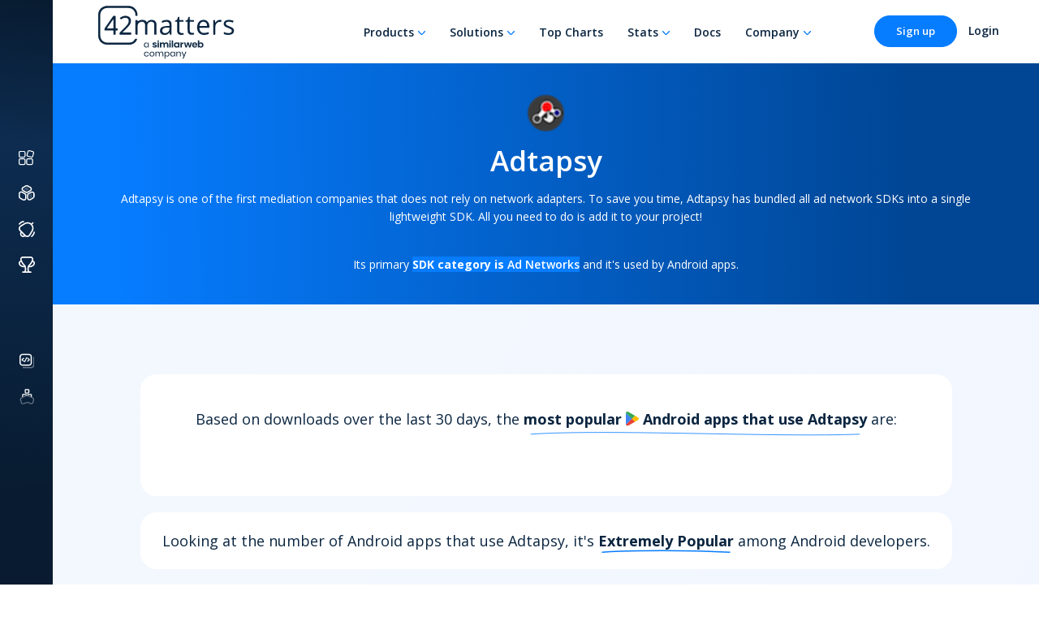

--- FILE ---
content_type: text/html; charset=utf-8
request_url: https://42matters.com/sdks/android/adtapsy
body_size: 11538
content:
<!DOCTYPE html><html lang="en"><head><meta charSet="UTF-8"/><meta name="ROBOTS" content="INDEX,FOLLOW"/><meta name="publisher" content="42matters AG"/><meta name="rating" content="General"/><link rel="apple-touch-icon" sizes="180x180" href="/assets/img/favicon/v2/apple-touch-icon.png"/><link rel="icon" type="image/png" sizes="32x32" href="/assets/img/favicon/v2/favicon-32x32.png"/><link rel="icon" type="image/png" sizes="16x16" href="/assets/img/favicon/v2/favicon-16x16.png?v=20240701"/><link rel="manifest" href="/assets/img/favicon/v2/site.webmanifest"/><link rel="mask-icon" href="/assets/img/favicon/v2/safari-pinned-tab.svg" color="#5bbad5"/><meta name="msapplication-TileColor" content="#da532c"/><meta name="theme-color" content="#ffffff"/><meta name="google-site-verification" content="wvQHuWJqz_aimszgr_DdfiZPaQDffGMsdxE_4djCRrE"/><meta name="description" content="See which apps integrate Adtapsy SDK, what its market share looks like, and which SDKs provide similar functionalities. Adtapsy SDK falls in the Ad Networks category"/><meta name="author" content="42matters AG"/><meta property="og:type" content="website"/><meta property="og:title" content="Adtapsy SDK - Profile,Market Share,Similar SDKs"/><meta property="og:description" content="See which apps integrate Adtapsy SDK, what its market share looks like, and which SDKs provide similar functionalities. Adtapsy SDK falls in the Ad Networks category"/><meta property="og:image" content="https://42matters.com/img/logo_black_no_border_white2.png"/><meta property="og:url" content="https://42matters.com/sdks/android/adtapsy"/><link rel="canonical" href="https://42matters.com/sdks/android/adtapsy"/><meta http-equiv="X-UA-Compatible" content="IE=edge"/><meta name="viewport" content="width=device-width, initial-scale=1"/><title>Adtapsy SDK - Profile,Market Share,Similar SDKs</title><link rel="preconnect" href="https://fonts.googleapis.com"/><link rel="preconnect" href="https://fonts.gstatic.com" crossorigin="true"/><script type="application/ld+json">{
        "@context": "http://schema.org",
        "@type": "Corporation",
        "name": "42matters",
        "url": "https://42matters.com",
        "description": "42matters offers a full suite of products and services for App Intelligence and Mobile Audience Data. We bring a unique combination of technical and business skills to provide our customers with thorough analysis of the latest developments on the app market and user demographics that help them increase users’ engagement and efficiently target their online marketing efforts to the right audience in the mobile space. We work with the world’s leading mobile companies, helping them build better business through mobile data.",
        "telephone": "0041445867742",
        "logo": "https://42matters.com/img/commons/logo-share.png",
        "address": {
            "@type": "PostalAddress",
            "addressLocality": "Zürich, Switzerland",
            "postalCode": "8057",
            "streetAddress": "Rötelstrasse 84"
        },
        "email": "info@42matters.com",
        "sameAs": [
            "https://www.linkedin.com/company/42matters/",
            "https://www.facebook.com/42matters",
            "https://twitter.com/42matters"
        ]
    }</script><script>window.hsConversationsSettings = {
            disableAttachment: true,
            loadImmediately: false
        };</script><meta name="next-head-count" content="27"/><link rel="dns-prefetch" href="https://www.googletagmanager.com/"/><link rel="preconnect" href="https://dev.visualwebsiteoptimizer.com"/><link rel="preconnect" href="https://fonts.gstatic.com" crossorigin /><script id="vwoCode" data-nscript="beforeInteractive">
                window._vwo_code || (function() {
                var account_id=768523,
                version=2.0,
                settings_tolerance=2000,
                hide_element='body',
                hide_element_style = 'opacity:0 !important;filter:alpha(opacity=0) !important;background:none !important',
                /* DO NOT EDIT BELOW THIS LINE */
                f=false,w=window,d=document,v=d.querySelector('#vwoCode'),cK='_vwo_'+account_id+'_settings',cc={};try{var c=JSON.parse(localStorage.getItem('_vwo_'+account_id+'_config'));cc=c&&typeof c==='object'?c:{}}catch(e){}var stT=cc.stT==='session'?w.sessionStorage:w.localStorage;code={use_existing_jquery:function(){return typeof use_existing_jquery!=='undefined'?use_existing_jquery:undefined},library_tolerance:function(){return typeof library_tolerance!=='undefined'?library_tolerance:undefined},settings_tolerance:function(){return cc.sT||settings_tolerance},hide_element_style:function(){return'{'+(cc.hES||hide_element_style)+'}'},hide_element:function(){return typeof cc.hE==='string'?cc.hE:hide_element},getVersion:function(){return version},finish:function(){if(!f){f=true;var e=d.getElementById('_vis_opt_path_hides');if(e)e.parentNode.removeChild(e)}},finished:function(){return f},load:function(e){var t=this.getSettings(),n=d.createElement('script'),i=this;if(t){n.textContent=t;d.getElementsByTagName('head')[0].appendChild(n);if(!w.VWO||VWO.caE){stT.removeItem(cK);i.load(e)}}else{n.fetchPriority='high';n.src=e;n.type='text/javascript';n.onerror=function(){w._vwo_code.finish()};d.getElementsByTagName('head')[0].appendChild(n)}},getSettings:function(){try{var e=stT.getItem(cK);if(!e){return}e=JSON.parse(e);if(Date.now()>e.e){stT.removeItem(cK);return}return e.s}catch(e){return}},init:function(){if(d.URL.indexOf('__vwo_disable__')>-1)return;var e=this.settings_tolerance();w._vwo_settings_timer=setTimeout(function(){w._vwo_code.finish();stT.removeItem(cK)},e);var t=d.currentScript,n=d.createElement('style'),i=this.hide_element(),r=t&&!t.async&&i?i+this.hide_element_style():'',c=d.getElementsByTagName('head')[0];n.setAttribute('id','_vis_opt_path_hides');v&&n.setAttribute('nonce',v.nonce);n.setAttribute('type','text/css');if(n.styleSheet)n.styleSheet.cssText=r;else n.appendChild(d.createTextNode(r));c.appendChild(n);this.load('https://dev.visualwebsiteoptimizer.com/j.php?a='+account_id+'&u='+encodeURIComponent(d.URL)+'&vn='+version)}};w._vwo_code=code;code.init();})();(function(){var i=window;function t(){if(i._vwo_code){var e=t.hidingStyle=document.getElementById('_vis_opt_path_hides')||t.hidingStyle;if(!i._vwo_code.finished()&&!_vwo_code.libExecuted&&(!i.VWO||!VWO.dNR)){if(!document.getElementById('_vis_opt_path_hides')){document.getElementsByTagName('head')[0].appendChild(e)}requestAnimationFrame(t)}}}t()})();
                </script><link rel="preload" href="https://assets.42matters.com/website/20251118/_next/static/css/4e4ce274c085b285.css" as="style"/><link rel="stylesheet" href="https://assets.42matters.com/website/20251118/_next/static/css/4e4ce274c085b285.css" data-n-g=""/><noscript data-n-css=""></noscript><script defer="" nomodule="" src="https://assets.42matters.com/website/20251118/_next/static/chunks/polyfills-c67a75d1b6f99dc8.js"></script><script src="https://assets.42matters.com/website/20251118/_next/static/chunks/webpack-ef0b7077f92249e7.js" defer=""></script><script src="https://assets.42matters.com/website/20251118/_next/static/chunks/framework-2ce3734479a66df0.js" defer=""></script><script src="https://assets.42matters.com/website/20251118/_next/static/chunks/main-3f8e14c9396d636d.js" defer=""></script><script src="https://assets.42matters.com/website/20251118/_next/static/chunks/pages/_app-4ab64ab274404999.js" defer=""></script><script src="https://assets.42matters.com/website/20251118/_next/static/chunks/9893-1a3e0385f7a4f330.js" defer=""></script><script src="https://assets.42matters.com/website/20251118/_next/static/chunks/3282-03e57747e5e210f5.js" defer=""></script><script src="https://assets.42matters.com/website/20251118/_next/static/chunks/4221-8ba64ca2369854f0.js" defer=""></script><script src="https://assets.42matters.com/website/20251118/_next/static/chunks/8700-152891aea3a7fc78.js" defer=""></script><script src="https://assets.42matters.com/website/20251118/_next/static/chunks/482-282d5492f1ca38b6.js" defer=""></script><script src="https://assets.42matters.com/website/20251118/_next/static/chunks/8578-fe2cc86a3f1ad28c.js" defer=""></script><script src="https://assets.42matters.com/website/20251118/_next/static/chunks/4016-70417b66544a50f8.js" defer=""></script><script src="https://assets.42matters.com/website/20251118/_next/static/chunks/pages/sdks/insights-5e46960ab3fb21f1.js" defer=""></script><script src="https://assets.42matters.com/website/20251118/_next/static/TPDxon1nTitqwfp0GUAOa/_buildManifest.js" defer=""></script><script src="https://assets.42matters.com/website/20251118/_next/static/TPDxon1nTitqwfp0GUAOa/_ssgManifest.js" defer=""></script><style data-href="https://fonts.googleapis.com/css2?family=Open+Sans:wght@300;400;600;700&display=swap">@font-face{font-family:'Open Sans';font-style:normal;font-weight:300;font-stretch:normal;font-display:swap;src:url(https://fonts.gstatic.com/l/font?kit=memSYaGs126MiZpBA-UvWbX2vVnXBbObj2OVZyOOSr4dVJWUgsiH0C4k&skey=62c1cbfccc78b4b2&v=v44) format('woff')}@font-face{font-family:'Open Sans';font-style:normal;font-weight:400;font-stretch:normal;font-display:swap;src:url(https://fonts.gstatic.com/l/font?kit=memSYaGs126MiZpBA-UvWbX2vVnXBbObj2OVZyOOSr4dVJWUgsjZ0C4k&skey=62c1cbfccc78b4b2&v=v44) format('woff')}@font-face{font-family:'Open Sans';font-style:normal;font-weight:600;font-stretch:normal;font-display:swap;src:url(https://fonts.gstatic.com/l/font?kit=memSYaGs126MiZpBA-UvWbX2vVnXBbObj2OVZyOOSr4dVJWUgsgH1y4k&skey=62c1cbfccc78b4b2&v=v44) format('woff')}@font-face{font-family:'Open Sans';font-style:normal;font-weight:700;font-stretch:normal;font-display:swap;src:url(https://fonts.gstatic.com/l/font?kit=memSYaGs126MiZpBA-UvWbX2vVnXBbObj2OVZyOOSr4dVJWUgsg-1y4k&skey=62c1cbfccc78b4b2&v=v44) format('woff')}@font-face{font-family:'Open Sans';font-style:normal;font-weight:300;font-stretch:100%;font-display:swap;src:url(https://fonts.gstatic.com/s/opensans/v44/memvYaGs126MiZpBA-UvWbX2vVnXBbObj2OVTSKmu0SC55K5gw.woff2) format('woff2');unicode-range:U+0460-052F,U+1C80-1C8A,U+20B4,U+2DE0-2DFF,U+A640-A69F,U+FE2E-FE2F}@font-face{font-family:'Open Sans';font-style:normal;font-weight:300;font-stretch:100%;font-display:swap;src:url(https://fonts.gstatic.com/s/opensans/v44/memvYaGs126MiZpBA-UvWbX2vVnXBbObj2OVTSumu0SC55K5gw.woff2) format('woff2');unicode-range:U+0301,U+0400-045F,U+0490-0491,U+04B0-04B1,U+2116}@font-face{font-family:'Open Sans';font-style:normal;font-weight:300;font-stretch:100%;font-display:swap;src:url(https://fonts.gstatic.com/s/opensans/v44/memvYaGs126MiZpBA-UvWbX2vVnXBbObj2OVTSOmu0SC55K5gw.woff2) format('woff2');unicode-range:U+1F00-1FFF}@font-face{font-family:'Open Sans';font-style:normal;font-weight:300;font-stretch:100%;font-display:swap;src:url(https://fonts.gstatic.com/s/opensans/v44/memvYaGs126MiZpBA-UvWbX2vVnXBbObj2OVTSymu0SC55K5gw.woff2) format('woff2');unicode-range:U+0370-0377,U+037A-037F,U+0384-038A,U+038C,U+038E-03A1,U+03A3-03FF}@font-face{font-family:'Open Sans';font-style:normal;font-weight:300;font-stretch:100%;font-display:swap;src:url(https://fonts.gstatic.com/s/opensans/v44/memvYaGs126MiZpBA-UvWbX2vVnXBbObj2OVTS2mu0SC55K5gw.woff2) format('woff2');unicode-range:U+0307-0308,U+0590-05FF,U+200C-2010,U+20AA,U+25CC,U+FB1D-FB4F}@font-face{font-family:'Open Sans';font-style:normal;font-weight:300;font-stretch:100%;font-display:swap;src:url(https://fonts.gstatic.com/s/opensans/v44/memvYaGs126MiZpBA-UvWbX2vVnXBbObj2OVTVOmu0SC55K5gw.woff2) format('woff2');unicode-range:U+0302-0303,U+0305,U+0307-0308,U+0310,U+0312,U+0315,U+031A,U+0326-0327,U+032C,U+032F-0330,U+0332-0333,U+0338,U+033A,U+0346,U+034D,U+0391-03A1,U+03A3-03A9,U+03B1-03C9,U+03D1,U+03D5-03D6,U+03F0-03F1,U+03F4-03F5,U+2016-2017,U+2034-2038,U+203C,U+2040,U+2043,U+2047,U+2050,U+2057,U+205F,U+2070-2071,U+2074-208E,U+2090-209C,U+20D0-20DC,U+20E1,U+20E5-20EF,U+2100-2112,U+2114-2115,U+2117-2121,U+2123-214F,U+2190,U+2192,U+2194-21AE,U+21B0-21E5,U+21F1-21F2,U+21F4-2211,U+2213-2214,U+2216-22FF,U+2308-230B,U+2310,U+2319,U+231C-2321,U+2336-237A,U+237C,U+2395,U+239B-23B7,U+23D0,U+23DC-23E1,U+2474-2475,U+25AF,U+25B3,U+25B7,U+25BD,U+25C1,U+25CA,U+25CC,U+25FB,U+266D-266F,U+27C0-27FF,U+2900-2AFF,U+2B0E-2B11,U+2B30-2B4C,U+2BFE,U+3030,U+FF5B,U+FF5D,U+1D400-1D7FF,U+1EE00-1EEFF}@font-face{font-family:'Open Sans';font-style:normal;font-weight:300;font-stretch:100%;font-display:swap;src:url(https://fonts.gstatic.com/s/opensans/v44/memvYaGs126MiZpBA-UvWbX2vVnXBbObj2OVTUGmu0SC55K5gw.woff2) format('woff2');unicode-range:U+0001-000C,U+000E-001F,U+007F-009F,U+20DD-20E0,U+20E2-20E4,U+2150-218F,U+2190,U+2192,U+2194-2199,U+21AF,U+21E6-21F0,U+21F3,U+2218-2219,U+2299,U+22C4-22C6,U+2300-243F,U+2440-244A,U+2460-24FF,U+25A0-27BF,U+2800-28FF,U+2921-2922,U+2981,U+29BF,U+29EB,U+2B00-2BFF,U+4DC0-4DFF,U+FFF9-FFFB,U+10140-1018E,U+10190-1019C,U+101A0,U+101D0-101FD,U+102E0-102FB,U+10E60-10E7E,U+1D2C0-1D2D3,U+1D2E0-1D37F,U+1F000-1F0FF,U+1F100-1F1AD,U+1F1E6-1F1FF,U+1F30D-1F30F,U+1F315,U+1F31C,U+1F31E,U+1F320-1F32C,U+1F336,U+1F378,U+1F37D,U+1F382,U+1F393-1F39F,U+1F3A7-1F3A8,U+1F3AC-1F3AF,U+1F3C2,U+1F3C4-1F3C6,U+1F3CA-1F3CE,U+1F3D4-1F3E0,U+1F3ED,U+1F3F1-1F3F3,U+1F3F5-1F3F7,U+1F408,U+1F415,U+1F41F,U+1F426,U+1F43F,U+1F441-1F442,U+1F444,U+1F446-1F449,U+1F44C-1F44E,U+1F453,U+1F46A,U+1F47D,U+1F4A3,U+1F4B0,U+1F4B3,U+1F4B9,U+1F4BB,U+1F4BF,U+1F4C8-1F4CB,U+1F4D6,U+1F4DA,U+1F4DF,U+1F4E3-1F4E6,U+1F4EA-1F4ED,U+1F4F7,U+1F4F9-1F4FB,U+1F4FD-1F4FE,U+1F503,U+1F507-1F50B,U+1F50D,U+1F512-1F513,U+1F53E-1F54A,U+1F54F-1F5FA,U+1F610,U+1F650-1F67F,U+1F687,U+1F68D,U+1F691,U+1F694,U+1F698,U+1F6AD,U+1F6B2,U+1F6B9-1F6BA,U+1F6BC,U+1F6C6-1F6CF,U+1F6D3-1F6D7,U+1F6E0-1F6EA,U+1F6F0-1F6F3,U+1F6F7-1F6FC,U+1F700-1F7FF,U+1F800-1F80B,U+1F810-1F847,U+1F850-1F859,U+1F860-1F887,U+1F890-1F8AD,U+1F8B0-1F8BB,U+1F8C0-1F8C1,U+1F900-1F90B,U+1F93B,U+1F946,U+1F984,U+1F996,U+1F9E9,U+1FA00-1FA6F,U+1FA70-1FA7C,U+1FA80-1FA89,U+1FA8F-1FAC6,U+1FACE-1FADC,U+1FADF-1FAE9,U+1FAF0-1FAF8,U+1FB00-1FBFF}@font-face{font-family:'Open Sans';font-style:normal;font-weight:300;font-stretch:100%;font-display:swap;src:url(https://fonts.gstatic.com/s/opensans/v44/memvYaGs126MiZpBA-UvWbX2vVnXBbObj2OVTSCmu0SC55K5gw.woff2) format('woff2');unicode-range:U+0102-0103,U+0110-0111,U+0128-0129,U+0168-0169,U+01A0-01A1,U+01AF-01B0,U+0300-0301,U+0303-0304,U+0308-0309,U+0323,U+0329,U+1EA0-1EF9,U+20AB}@font-face{font-family:'Open Sans';font-style:normal;font-weight:300;font-stretch:100%;font-display:swap;src:url(https://fonts.gstatic.com/s/opensans/v44/memvYaGs126MiZpBA-UvWbX2vVnXBbObj2OVTSGmu0SC55K5gw.woff2) format('woff2');unicode-range:U+0100-02BA,U+02BD-02C5,U+02C7-02CC,U+02CE-02D7,U+02DD-02FF,U+0304,U+0308,U+0329,U+1D00-1DBF,U+1E00-1E9F,U+1EF2-1EFF,U+2020,U+20A0-20AB,U+20AD-20C0,U+2113,U+2C60-2C7F,U+A720-A7FF}@font-face{font-family:'Open Sans';font-style:normal;font-weight:300;font-stretch:100%;font-display:swap;src:url(https://fonts.gstatic.com/s/opensans/v44/memvYaGs126MiZpBA-UvWbX2vVnXBbObj2OVTS-mu0SC55I.woff2) format('woff2');unicode-range:U+0000-00FF,U+0131,U+0152-0153,U+02BB-02BC,U+02C6,U+02DA,U+02DC,U+0304,U+0308,U+0329,U+2000-206F,U+20AC,U+2122,U+2191,U+2193,U+2212,U+2215,U+FEFF,U+FFFD}@font-face{font-family:'Open Sans';font-style:normal;font-weight:400;font-stretch:100%;font-display:swap;src:url(https://fonts.gstatic.com/s/opensans/v44/memvYaGs126MiZpBA-UvWbX2vVnXBbObj2OVTSKmu0SC55K5gw.woff2) format('woff2');unicode-range:U+0460-052F,U+1C80-1C8A,U+20B4,U+2DE0-2DFF,U+A640-A69F,U+FE2E-FE2F}@font-face{font-family:'Open Sans';font-style:normal;font-weight:400;font-stretch:100%;font-display:swap;src:url(https://fonts.gstatic.com/s/opensans/v44/memvYaGs126MiZpBA-UvWbX2vVnXBbObj2OVTSumu0SC55K5gw.woff2) format('woff2');unicode-range:U+0301,U+0400-045F,U+0490-0491,U+04B0-04B1,U+2116}@font-face{font-family:'Open Sans';font-style:normal;font-weight:400;font-stretch:100%;font-display:swap;src:url(https://fonts.gstatic.com/s/opensans/v44/memvYaGs126MiZpBA-UvWbX2vVnXBbObj2OVTSOmu0SC55K5gw.woff2) format('woff2');unicode-range:U+1F00-1FFF}@font-face{font-family:'Open Sans';font-style:normal;font-weight:400;font-stretch:100%;font-display:swap;src:url(https://fonts.gstatic.com/s/opensans/v44/memvYaGs126MiZpBA-UvWbX2vVnXBbObj2OVTSymu0SC55K5gw.woff2) format('woff2');unicode-range:U+0370-0377,U+037A-037F,U+0384-038A,U+038C,U+038E-03A1,U+03A3-03FF}@font-face{font-family:'Open Sans';font-style:normal;font-weight:400;font-stretch:100%;font-display:swap;src:url(https://fonts.gstatic.com/s/opensans/v44/memvYaGs126MiZpBA-UvWbX2vVnXBbObj2OVTS2mu0SC55K5gw.woff2) format('woff2');unicode-range:U+0307-0308,U+0590-05FF,U+200C-2010,U+20AA,U+25CC,U+FB1D-FB4F}@font-face{font-family:'Open Sans';font-style:normal;font-weight:400;font-stretch:100%;font-display:swap;src:url(https://fonts.gstatic.com/s/opensans/v44/memvYaGs126MiZpBA-UvWbX2vVnXBbObj2OVTVOmu0SC55K5gw.woff2) format('woff2');unicode-range:U+0302-0303,U+0305,U+0307-0308,U+0310,U+0312,U+0315,U+031A,U+0326-0327,U+032C,U+032F-0330,U+0332-0333,U+0338,U+033A,U+0346,U+034D,U+0391-03A1,U+03A3-03A9,U+03B1-03C9,U+03D1,U+03D5-03D6,U+03F0-03F1,U+03F4-03F5,U+2016-2017,U+2034-2038,U+203C,U+2040,U+2043,U+2047,U+2050,U+2057,U+205F,U+2070-2071,U+2074-208E,U+2090-209C,U+20D0-20DC,U+20E1,U+20E5-20EF,U+2100-2112,U+2114-2115,U+2117-2121,U+2123-214F,U+2190,U+2192,U+2194-21AE,U+21B0-21E5,U+21F1-21F2,U+21F4-2211,U+2213-2214,U+2216-22FF,U+2308-230B,U+2310,U+2319,U+231C-2321,U+2336-237A,U+237C,U+2395,U+239B-23B7,U+23D0,U+23DC-23E1,U+2474-2475,U+25AF,U+25B3,U+25B7,U+25BD,U+25C1,U+25CA,U+25CC,U+25FB,U+266D-266F,U+27C0-27FF,U+2900-2AFF,U+2B0E-2B11,U+2B30-2B4C,U+2BFE,U+3030,U+FF5B,U+FF5D,U+1D400-1D7FF,U+1EE00-1EEFF}@font-face{font-family:'Open Sans';font-style:normal;font-weight:400;font-stretch:100%;font-display:swap;src:url(https://fonts.gstatic.com/s/opensans/v44/memvYaGs126MiZpBA-UvWbX2vVnXBbObj2OVTUGmu0SC55K5gw.woff2) format('woff2');unicode-range:U+0001-000C,U+000E-001F,U+007F-009F,U+20DD-20E0,U+20E2-20E4,U+2150-218F,U+2190,U+2192,U+2194-2199,U+21AF,U+21E6-21F0,U+21F3,U+2218-2219,U+2299,U+22C4-22C6,U+2300-243F,U+2440-244A,U+2460-24FF,U+25A0-27BF,U+2800-28FF,U+2921-2922,U+2981,U+29BF,U+29EB,U+2B00-2BFF,U+4DC0-4DFF,U+FFF9-FFFB,U+10140-1018E,U+10190-1019C,U+101A0,U+101D0-101FD,U+102E0-102FB,U+10E60-10E7E,U+1D2C0-1D2D3,U+1D2E0-1D37F,U+1F000-1F0FF,U+1F100-1F1AD,U+1F1E6-1F1FF,U+1F30D-1F30F,U+1F315,U+1F31C,U+1F31E,U+1F320-1F32C,U+1F336,U+1F378,U+1F37D,U+1F382,U+1F393-1F39F,U+1F3A7-1F3A8,U+1F3AC-1F3AF,U+1F3C2,U+1F3C4-1F3C6,U+1F3CA-1F3CE,U+1F3D4-1F3E0,U+1F3ED,U+1F3F1-1F3F3,U+1F3F5-1F3F7,U+1F408,U+1F415,U+1F41F,U+1F426,U+1F43F,U+1F441-1F442,U+1F444,U+1F446-1F449,U+1F44C-1F44E,U+1F453,U+1F46A,U+1F47D,U+1F4A3,U+1F4B0,U+1F4B3,U+1F4B9,U+1F4BB,U+1F4BF,U+1F4C8-1F4CB,U+1F4D6,U+1F4DA,U+1F4DF,U+1F4E3-1F4E6,U+1F4EA-1F4ED,U+1F4F7,U+1F4F9-1F4FB,U+1F4FD-1F4FE,U+1F503,U+1F507-1F50B,U+1F50D,U+1F512-1F513,U+1F53E-1F54A,U+1F54F-1F5FA,U+1F610,U+1F650-1F67F,U+1F687,U+1F68D,U+1F691,U+1F694,U+1F698,U+1F6AD,U+1F6B2,U+1F6B9-1F6BA,U+1F6BC,U+1F6C6-1F6CF,U+1F6D3-1F6D7,U+1F6E0-1F6EA,U+1F6F0-1F6F3,U+1F6F7-1F6FC,U+1F700-1F7FF,U+1F800-1F80B,U+1F810-1F847,U+1F850-1F859,U+1F860-1F887,U+1F890-1F8AD,U+1F8B0-1F8BB,U+1F8C0-1F8C1,U+1F900-1F90B,U+1F93B,U+1F946,U+1F984,U+1F996,U+1F9E9,U+1FA00-1FA6F,U+1FA70-1FA7C,U+1FA80-1FA89,U+1FA8F-1FAC6,U+1FACE-1FADC,U+1FADF-1FAE9,U+1FAF0-1FAF8,U+1FB00-1FBFF}@font-face{font-family:'Open Sans';font-style:normal;font-weight:400;font-stretch:100%;font-display:swap;src:url(https://fonts.gstatic.com/s/opensans/v44/memvYaGs126MiZpBA-UvWbX2vVnXBbObj2OVTSCmu0SC55K5gw.woff2) format('woff2');unicode-range:U+0102-0103,U+0110-0111,U+0128-0129,U+0168-0169,U+01A0-01A1,U+01AF-01B0,U+0300-0301,U+0303-0304,U+0308-0309,U+0323,U+0329,U+1EA0-1EF9,U+20AB}@font-face{font-family:'Open Sans';font-style:normal;font-weight:400;font-stretch:100%;font-display:swap;src:url(https://fonts.gstatic.com/s/opensans/v44/memvYaGs126MiZpBA-UvWbX2vVnXBbObj2OVTSGmu0SC55K5gw.woff2) format('woff2');unicode-range:U+0100-02BA,U+02BD-02C5,U+02C7-02CC,U+02CE-02D7,U+02DD-02FF,U+0304,U+0308,U+0329,U+1D00-1DBF,U+1E00-1E9F,U+1EF2-1EFF,U+2020,U+20A0-20AB,U+20AD-20C0,U+2113,U+2C60-2C7F,U+A720-A7FF}@font-face{font-family:'Open Sans';font-style:normal;font-weight:400;font-stretch:100%;font-display:swap;src:url(https://fonts.gstatic.com/s/opensans/v44/memvYaGs126MiZpBA-UvWbX2vVnXBbObj2OVTS-mu0SC55I.woff2) format('woff2');unicode-range:U+0000-00FF,U+0131,U+0152-0153,U+02BB-02BC,U+02C6,U+02DA,U+02DC,U+0304,U+0308,U+0329,U+2000-206F,U+20AC,U+2122,U+2191,U+2193,U+2212,U+2215,U+FEFF,U+FFFD}@font-face{font-family:'Open Sans';font-style:normal;font-weight:600;font-stretch:100%;font-display:swap;src:url(https://fonts.gstatic.com/s/opensans/v44/memvYaGs126MiZpBA-UvWbX2vVnXBbObj2OVTSKmu0SC55K5gw.woff2) format('woff2');unicode-range:U+0460-052F,U+1C80-1C8A,U+20B4,U+2DE0-2DFF,U+A640-A69F,U+FE2E-FE2F}@font-face{font-family:'Open Sans';font-style:normal;font-weight:600;font-stretch:100%;font-display:swap;src:url(https://fonts.gstatic.com/s/opensans/v44/memvYaGs126MiZpBA-UvWbX2vVnXBbObj2OVTSumu0SC55K5gw.woff2) format('woff2');unicode-range:U+0301,U+0400-045F,U+0490-0491,U+04B0-04B1,U+2116}@font-face{font-family:'Open Sans';font-style:normal;font-weight:600;font-stretch:100%;font-display:swap;src:url(https://fonts.gstatic.com/s/opensans/v44/memvYaGs126MiZpBA-UvWbX2vVnXBbObj2OVTSOmu0SC55K5gw.woff2) format('woff2');unicode-range:U+1F00-1FFF}@font-face{font-family:'Open Sans';font-style:normal;font-weight:600;font-stretch:100%;font-display:swap;src:url(https://fonts.gstatic.com/s/opensans/v44/memvYaGs126MiZpBA-UvWbX2vVnXBbObj2OVTSymu0SC55K5gw.woff2) format('woff2');unicode-range:U+0370-0377,U+037A-037F,U+0384-038A,U+038C,U+038E-03A1,U+03A3-03FF}@font-face{font-family:'Open Sans';font-style:normal;font-weight:600;font-stretch:100%;font-display:swap;src:url(https://fonts.gstatic.com/s/opensans/v44/memvYaGs126MiZpBA-UvWbX2vVnXBbObj2OVTS2mu0SC55K5gw.woff2) format('woff2');unicode-range:U+0307-0308,U+0590-05FF,U+200C-2010,U+20AA,U+25CC,U+FB1D-FB4F}@font-face{font-family:'Open Sans';font-style:normal;font-weight:600;font-stretch:100%;font-display:swap;src:url(https://fonts.gstatic.com/s/opensans/v44/memvYaGs126MiZpBA-UvWbX2vVnXBbObj2OVTVOmu0SC55K5gw.woff2) format('woff2');unicode-range:U+0302-0303,U+0305,U+0307-0308,U+0310,U+0312,U+0315,U+031A,U+0326-0327,U+032C,U+032F-0330,U+0332-0333,U+0338,U+033A,U+0346,U+034D,U+0391-03A1,U+03A3-03A9,U+03B1-03C9,U+03D1,U+03D5-03D6,U+03F0-03F1,U+03F4-03F5,U+2016-2017,U+2034-2038,U+203C,U+2040,U+2043,U+2047,U+2050,U+2057,U+205F,U+2070-2071,U+2074-208E,U+2090-209C,U+20D0-20DC,U+20E1,U+20E5-20EF,U+2100-2112,U+2114-2115,U+2117-2121,U+2123-214F,U+2190,U+2192,U+2194-21AE,U+21B0-21E5,U+21F1-21F2,U+21F4-2211,U+2213-2214,U+2216-22FF,U+2308-230B,U+2310,U+2319,U+231C-2321,U+2336-237A,U+237C,U+2395,U+239B-23B7,U+23D0,U+23DC-23E1,U+2474-2475,U+25AF,U+25B3,U+25B7,U+25BD,U+25C1,U+25CA,U+25CC,U+25FB,U+266D-266F,U+27C0-27FF,U+2900-2AFF,U+2B0E-2B11,U+2B30-2B4C,U+2BFE,U+3030,U+FF5B,U+FF5D,U+1D400-1D7FF,U+1EE00-1EEFF}@font-face{font-family:'Open Sans';font-style:normal;font-weight:600;font-stretch:100%;font-display:swap;src:url(https://fonts.gstatic.com/s/opensans/v44/memvYaGs126MiZpBA-UvWbX2vVnXBbObj2OVTUGmu0SC55K5gw.woff2) format('woff2');unicode-range:U+0001-000C,U+000E-001F,U+007F-009F,U+20DD-20E0,U+20E2-20E4,U+2150-218F,U+2190,U+2192,U+2194-2199,U+21AF,U+21E6-21F0,U+21F3,U+2218-2219,U+2299,U+22C4-22C6,U+2300-243F,U+2440-244A,U+2460-24FF,U+25A0-27BF,U+2800-28FF,U+2921-2922,U+2981,U+29BF,U+29EB,U+2B00-2BFF,U+4DC0-4DFF,U+FFF9-FFFB,U+10140-1018E,U+10190-1019C,U+101A0,U+101D0-101FD,U+102E0-102FB,U+10E60-10E7E,U+1D2C0-1D2D3,U+1D2E0-1D37F,U+1F000-1F0FF,U+1F100-1F1AD,U+1F1E6-1F1FF,U+1F30D-1F30F,U+1F315,U+1F31C,U+1F31E,U+1F320-1F32C,U+1F336,U+1F378,U+1F37D,U+1F382,U+1F393-1F39F,U+1F3A7-1F3A8,U+1F3AC-1F3AF,U+1F3C2,U+1F3C4-1F3C6,U+1F3CA-1F3CE,U+1F3D4-1F3E0,U+1F3ED,U+1F3F1-1F3F3,U+1F3F5-1F3F7,U+1F408,U+1F415,U+1F41F,U+1F426,U+1F43F,U+1F441-1F442,U+1F444,U+1F446-1F449,U+1F44C-1F44E,U+1F453,U+1F46A,U+1F47D,U+1F4A3,U+1F4B0,U+1F4B3,U+1F4B9,U+1F4BB,U+1F4BF,U+1F4C8-1F4CB,U+1F4D6,U+1F4DA,U+1F4DF,U+1F4E3-1F4E6,U+1F4EA-1F4ED,U+1F4F7,U+1F4F9-1F4FB,U+1F4FD-1F4FE,U+1F503,U+1F507-1F50B,U+1F50D,U+1F512-1F513,U+1F53E-1F54A,U+1F54F-1F5FA,U+1F610,U+1F650-1F67F,U+1F687,U+1F68D,U+1F691,U+1F694,U+1F698,U+1F6AD,U+1F6B2,U+1F6B9-1F6BA,U+1F6BC,U+1F6C6-1F6CF,U+1F6D3-1F6D7,U+1F6E0-1F6EA,U+1F6F0-1F6F3,U+1F6F7-1F6FC,U+1F700-1F7FF,U+1F800-1F80B,U+1F810-1F847,U+1F850-1F859,U+1F860-1F887,U+1F890-1F8AD,U+1F8B0-1F8BB,U+1F8C0-1F8C1,U+1F900-1F90B,U+1F93B,U+1F946,U+1F984,U+1F996,U+1F9E9,U+1FA00-1FA6F,U+1FA70-1FA7C,U+1FA80-1FA89,U+1FA8F-1FAC6,U+1FACE-1FADC,U+1FADF-1FAE9,U+1FAF0-1FAF8,U+1FB00-1FBFF}@font-face{font-family:'Open Sans';font-style:normal;font-weight:600;font-stretch:100%;font-display:swap;src:url(https://fonts.gstatic.com/s/opensans/v44/memvYaGs126MiZpBA-UvWbX2vVnXBbObj2OVTSCmu0SC55K5gw.woff2) format('woff2');unicode-range:U+0102-0103,U+0110-0111,U+0128-0129,U+0168-0169,U+01A0-01A1,U+01AF-01B0,U+0300-0301,U+0303-0304,U+0308-0309,U+0323,U+0329,U+1EA0-1EF9,U+20AB}@font-face{font-family:'Open Sans';font-style:normal;font-weight:600;font-stretch:100%;font-display:swap;src:url(https://fonts.gstatic.com/s/opensans/v44/memvYaGs126MiZpBA-UvWbX2vVnXBbObj2OVTSGmu0SC55K5gw.woff2) format('woff2');unicode-range:U+0100-02BA,U+02BD-02C5,U+02C7-02CC,U+02CE-02D7,U+02DD-02FF,U+0304,U+0308,U+0329,U+1D00-1DBF,U+1E00-1E9F,U+1EF2-1EFF,U+2020,U+20A0-20AB,U+20AD-20C0,U+2113,U+2C60-2C7F,U+A720-A7FF}@font-face{font-family:'Open Sans';font-style:normal;font-weight:600;font-stretch:100%;font-display:swap;src:url(https://fonts.gstatic.com/s/opensans/v44/memvYaGs126MiZpBA-UvWbX2vVnXBbObj2OVTS-mu0SC55I.woff2) format('woff2');unicode-range:U+0000-00FF,U+0131,U+0152-0153,U+02BB-02BC,U+02C6,U+02DA,U+02DC,U+0304,U+0308,U+0329,U+2000-206F,U+20AC,U+2122,U+2191,U+2193,U+2212,U+2215,U+FEFF,U+FFFD}@font-face{font-family:'Open Sans';font-style:normal;font-weight:700;font-stretch:100%;font-display:swap;src:url(https://fonts.gstatic.com/s/opensans/v44/memvYaGs126MiZpBA-UvWbX2vVnXBbObj2OVTSKmu0SC55K5gw.woff2) format('woff2');unicode-range:U+0460-052F,U+1C80-1C8A,U+20B4,U+2DE0-2DFF,U+A640-A69F,U+FE2E-FE2F}@font-face{font-family:'Open Sans';font-style:normal;font-weight:700;font-stretch:100%;font-display:swap;src:url(https://fonts.gstatic.com/s/opensans/v44/memvYaGs126MiZpBA-UvWbX2vVnXBbObj2OVTSumu0SC55K5gw.woff2) format('woff2');unicode-range:U+0301,U+0400-045F,U+0490-0491,U+04B0-04B1,U+2116}@font-face{font-family:'Open Sans';font-style:normal;font-weight:700;font-stretch:100%;font-display:swap;src:url(https://fonts.gstatic.com/s/opensans/v44/memvYaGs126MiZpBA-UvWbX2vVnXBbObj2OVTSOmu0SC55K5gw.woff2) format('woff2');unicode-range:U+1F00-1FFF}@font-face{font-family:'Open Sans';font-style:normal;font-weight:700;font-stretch:100%;font-display:swap;src:url(https://fonts.gstatic.com/s/opensans/v44/memvYaGs126MiZpBA-UvWbX2vVnXBbObj2OVTSymu0SC55K5gw.woff2) format('woff2');unicode-range:U+0370-0377,U+037A-037F,U+0384-038A,U+038C,U+038E-03A1,U+03A3-03FF}@font-face{font-family:'Open Sans';font-style:normal;font-weight:700;font-stretch:100%;font-display:swap;src:url(https://fonts.gstatic.com/s/opensans/v44/memvYaGs126MiZpBA-UvWbX2vVnXBbObj2OVTS2mu0SC55K5gw.woff2) format('woff2');unicode-range:U+0307-0308,U+0590-05FF,U+200C-2010,U+20AA,U+25CC,U+FB1D-FB4F}@font-face{font-family:'Open Sans';font-style:normal;font-weight:700;font-stretch:100%;font-display:swap;src:url(https://fonts.gstatic.com/s/opensans/v44/memvYaGs126MiZpBA-UvWbX2vVnXBbObj2OVTVOmu0SC55K5gw.woff2) format('woff2');unicode-range:U+0302-0303,U+0305,U+0307-0308,U+0310,U+0312,U+0315,U+031A,U+0326-0327,U+032C,U+032F-0330,U+0332-0333,U+0338,U+033A,U+0346,U+034D,U+0391-03A1,U+03A3-03A9,U+03B1-03C9,U+03D1,U+03D5-03D6,U+03F0-03F1,U+03F4-03F5,U+2016-2017,U+2034-2038,U+203C,U+2040,U+2043,U+2047,U+2050,U+2057,U+205F,U+2070-2071,U+2074-208E,U+2090-209C,U+20D0-20DC,U+20E1,U+20E5-20EF,U+2100-2112,U+2114-2115,U+2117-2121,U+2123-214F,U+2190,U+2192,U+2194-21AE,U+21B0-21E5,U+21F1-21F2,U+21F4-2211,U+2213-2214,U+2216-22FF,U+2308-230B,U+2310,U+2319,U+231C-2321,U+2336-237A,U+237C,U+2395,U+239B-23B7,U+23D0,U+23DC-23E1,U+2474-2475,U+25AF,U+25B3,U+25B7,U+25BD,U+25C1,U+25CA,U+25CC,U+25FB,U+266D-266F,U+27C0-27FF,U+2900-2AFF,U+2B0E-2B11,U+2B30-2B4C,U+2BFE,U+3030,U+FF5B,U+FF5D,U+1D400-1D7FF,U+1EE00-1EEFF}@font-face{font-family:'Open Sans';font-style:normal;font-weight:700;font-stretch:100%;font-display:swap;src:url(https://fonts.gstatic.com/s/opensans/v44/memvYaGs126MiZpBA-UvWbX2vVnXBbObj2OVTUGmu0SC55K5gw.woff2) format('woff2');unicode-range:U+0001-000C,U+000E-001F,U+007F-009F,U+20DD-20E0,U+20E2-20E4,U+2150-218F,U+2190,U+2192,U+2194-2199,U+21AF,U+21E6-21F0,U+21F3,U+2218-2219,U+2299,U+22C4-22C6,U+2300-243F,U+2440-244A,U+2460-24FF,U+25A0-27BF,U+2800-28FF,U+2921-2922,U+2981,U+29BF,U+29EB,U+2B00-2BFF,U+4DC0-4DFF,U+FFF9-FFFB,U+10140-1018E,U+10190-1019C,U+101A0,U+101D0-101FD,U+102E0-102FB,U+10E60-10E7E,U+1D2C0-1D2D3,U+1D2E0-1D37F,U+1F000-1F0FF,U+1F100-1F1AD,U+1F1E6-1F1FF,U+1F30D-1F30F,U+1F315,U+1F31C,U+1F31E,U+1F320-1F32C,U+1F336,U+1F378,U+1F37D,U+1F382,U+1F393-1F39F,U+1F3A7-1F3A8,U+1F3AC-1F3AF,U+1F3C2,U+1F3C4-1F3C6,U+1F3CA-1F3CE,U+1F3D4-1F3E0,U+1F3ED,U+1F3F1-1F3F3,U+1F3F5-1F3F7,U+1F408,U+1F415,U+1F41F,U+1F426,U+1F43F,U+1F441-1F442,U+1F444,U+1F446-1F449,U+1F44C-1F44E,U+1F453,U+1F46A,U+1F47D,U+1F4A3,U+1F4B0,U+1F4B3,U+1F4B9,U+1F4BB,U+1F4BF,U+1F4C8-1F4CB,U+1F4D6,U+1F4DA,U+1F4DF,U+1F4E3-1F4E6,U+1F4EA-1F4ED,U+1F4F7,U+1F4F9-1F4FB,U+1F4FD-1F4FE,U+1F503,U+1F507-1F50B,U+1F50D,U+1F512-1F513,U+1F53E-1F54A,U+1F54F-1F5FA,U+1F610,U+1F650-1F67F,U+1F687,U+1F68D,U+1F691,U+1F694,U+1F698,U+1F6AD,U+1F6B2,U+1F6B9-1F6BA,U+1F6BC,U+1F6C6-1F6CF,U+1F6D3-1F6D7,U+1F6E0-1F6EA,U+1F6F0-1F6F3,U+1F6F7-1F6FC,U+1F700-1F7FF,U+1F800-1F80B,U+1F810-1F847,U+1F850-1F859,U+1F860-1F887,U+1F890-1F8AD,U+1F8B0-1F8BB,U+1F8C0-1F8C1,U+1F900-1F90B,U+1F93B,U+1F946,U+1F984,U+1F996,U+1F9E9,U+1FA00-1FA6F,U+1FA70-1FA7C,U+1FA80-1FA89,U+1FA8F-1FAC6,U+1FACE-1FADC,U+1FADF-1FAE9,U+1FAF0-1FAF8,U+1FB00-1FBFF}@font-face{font-family:'Open Sans';font-style:normal;font-weight:700;font-stretch:100%;font-display:swap;src:url(https://fonts.gstatic.com/s/opensans/v44/memvYaGs126MiZpBA-UvWbX2vVnXBbObj2OVTSCmu0SC55K5gw.woff2) format('woff2');unicode-range:U+0102-0103,U+0110-0111,U+0128-0129,U+0168-0169,U+01A0-01A1,U+01AF-01B0,U+0300-0301,U+0303-0304,U+0308-0309,U+0323,U+0329,U+1EA0-1EF9,U+20AB}@font-face{font-family:'Open Sans';font-style:normal;font-weight:700;font-stretch:100%;font-display:swap;src:url(https://fonts.gstatic.com/s/opensans/v44/memvYaGs126MiZpBA-UvWbX2vVnXBbObj2OVTSGmu0SC55K5gw.woff2) format('woff2');unicode-range:U+0100-02BA,U+02BD-02C5,U+02C7-02CC,U+02CE-02D7,U+02DD-02FF,U+0304,U+0308,U+0329,U+1D00-1DBF,U+1E00-1E9F,U+1EF2-1EFF,U+2020,U+20A0-20AB,U+20AD-20C0,U+2113,U+2C60-2C7F,U+A720-A7FF}@font-face{font-family:'Open Sans';font-style:normal;font-weight:700;font-stretch:100%;font-display:swap;src:url(https://fonts.gstatic.com/s/opensans/v44/memvYaGs126MiZpBA-UvWbX2vVnXBbObj2OVTS-mu0SC55I.woff2) format('woff2');unicode-range:U+0000-00FF,U+0131,U+0152-0153,U+02BB-02BC,U+02C6,U+02DA,U+02DC,U+0304,U+0308,U+0329,U+2000-206F,U+20AC,U+2122,U+2191,U+2193,U+2212,U+2215,U+FEFF,U+FFFD}</style></head><body><div id="__next"><div class="padding-left-sidebar"><div class="page-sidebar"><button type="button" class="page-sidebar-toggle"><span class="page-sidebar-toggle-icon"></span></button><div class="page-sidebar-inner"><a href="/" class="nav-logo"><img src="/assets/img/logo-white.svg?v=20240701" loading="lazy" class="" alt="Logo" height="108"/></a><div><div class="page-sidebar-explorer success">Explorer</div><ul class="page-sidebar-list"><li class=""><a href="/app-market-explorer" class="page-sidebar-list-link"><img src="/assets/img/page-sidebar/applications.svg" loading="lazy" class="" alt="Explorer Apps" width="20" height="20"/><span>Explorer Apps</span></a></li><li class=""><a href="/sdks" class="page-sidebar-list-link"><img src="/assets/img/page-sidebar/sdks.svg" loading="lazy" class="" alt="SDK Explorer" width="20" height="20"/><span>SDK Explorer</span></a></li><li class=""><a href="/alerts" class="page-sidebar-list-link"><img src="/assets/img/page-sidebar/alerts.svg" loading="lazy" class="" alt="Alerts" width="20" height="20"/><span>Alerts</span></a></li><li class=""><a href="/top-charts-explorer" class="page-sidebar-list-link"><img src="/assets/img/page-sidebar/top-charts.svg" loading="lazy" class="" alt="Top Charts" width="20" height="20"/><span>Top Charts<img src="/assets/img/arrow-down-white.svg" loading="lazy" class="toggle-arrow" alt="Toggle arrow" width="9" height="5"/></span></a><div class="page-sidebar-sublist-block"><div class="page-sidebar-sublist-title">Stores</div><ul class="page-sidebar-sublist platform-buttons"><li><a href="/top-charts-explorer/android" class="page-sidebar-sublist-link" title="Google Play"><div class="checkbox"></div><div class="platform google-play"></div>Google Play</a></li><li><a href="/top-charts-explorer/ios" class="page-sidebar-sublist-link" title="Apple App Store"><div class="checkbox"></div><div class="platform apple-app-store"></div>Apple App Store</a></li><li><a href="/top-charts-explorer/tencent" class="page-sidebar-sublist-link" title="Tencent"><div class="checkbox"></div><div class="platform tencent"></div>Tencent</a></li><li><a href="/top-charts-explorer/roku" class="page-sidebar-sublist-link" title="Roku"><div class="checkbox"></div><div class="platform roku"></div>Roku</a></li></ul></div></li></ul><div class="page-sidebar-explorer no-access" style="opacity:0"><span>No access</span></div><ul class="page-sidebar-list"><li class=""><a href="/docs/overview" class="page-sidebar-list-link"><img src="/assets/img/page-sidebar/api.svg" loading="lazy" class="" alt="API" width="20" height="20"/><span>API</span></a></li><li class=""><a href="/docs/app-market-data/file-dump/getting-started" class="page-sidebar-list-link"><img src="/assets/img/page-sidebar/file-dumps.svg" loading="lazy" class="" alt="File Dumps" width="20" height="20"/><span>File Dumps</span></a></li></ul><div class="page-sidebar-access">Do you want access?<a href="/demo">Talk to Sales</a></div></div></div><div class="blob"></div></div><div class="page-sidebar-backdrop"></div><nav id="top-header-nav" class="top-header-nav fixed-top flex-column hide-sw-banner"><div class="container-fluid navbar navbar-expand-xl"><div class="container"><a href="/" class="nav-logo"><img src="/assets/img/logo.svg?v=20240701" loading="eager" class="" alt="42matters Logo"/></a><button class="navbar-toggler" aria-expanded="false" aria-label="Toggle Navigation" aria-controls="navbar-collapsible-nav"><span class="navbar-toggler-icon"></span></button><div id="navbar-collapsible-nav" class="navbar-collapse collapse"><ul id="nav"><li class="white-dropdown"><a href="#" class="arrow-down d-none d-xl-block">Products</a><ul class="nav-dropdown-list animation-products"><li><a href="/app-market-explorer"><img src="/assets/img/nav/icons/nav-explorer.svg" loading="lazy" class="" alt="Explorer Navigation Icon"/><span class="nav-product-title">Explorer</span><span class="small">App Intelligence</span></a></li><li><a href="/app-market-data"><img src="/assets/img/nav/icons/nav-api.svg" loading="lazy" class="" alt="API Navigation Icon"/><span class="nav-product-title">API</span><span class="small">On-demand App Data</span></a></li><li><a href="/dumps"><img src="/assets/img/nav/icons/nav-file-dumps.svg" loading="lazy" class="" alt="File Dumps Navigation Icon"/><span class="nav-product-title">Dumps</span><span class="small">Bulk App Data</span></a></li></ul></li><li class="white-dropdown position-relative"><a href="#" class="arrow-down">Solutions</a><ul class="nav-dropdown-list nav-dropdown-solutions"><li><a href="https://www.similarweb.com/corp/apps/"><img src="/assets/img/nav/icons/ad-tech.svg" loading="eager" class="" alt="App Intelligence" width="18" height="12" style="height:12px;margin-bottom:0"/>App Intelligence</a></li><li><a href="/solutions-for-ad-tech"><img src="/assets/img/nav/icons/ad-tech.svg" loading="eager" class="" alt="Ad Tech" width="18" height="12" style="height:12px;margin-bottom:0"/>Ad Tech</a></li><li><a href="/solutions-for-cyber-security"><img src="/assets/img/nav/icons/cyber-security.svg" loading="eager" class="" alt="Cyber Security" width="15" height="18"/>Cyber Security</a></li><li><a href="/solutions-for-sdk-developers"><img src="/assets/img/nav/icons/sdk-developers.svg" loading="eager" class="" alt="Mobile SDK Developers" width="20" height="20"/>Mobile SDK Developers</a></li><li><a href="/solutions-for-app-marketing-agencies"><img src="/assets/img/nav/icons/marketing-agencies.svg" loading="eager" class="" alt="App Marketing Agencies" width="20" height="20"/>App Marketing Agencies</a></li><li><a href="/solutions-for-software"><img src="/assets/img/nav/icons/software.svg" loading="eager" class="" alt="Software" width="19" height="10"/>Software</a></li><li><a href="/solutions-for-gaming"><img src="/assets/img/nav/icons/gaming.svg" loading="eager" class="" alt="Gaming" width="20" height="18"/>Gaming</a></li><li><a href="/solutions-for-consulting"><img src="/assets/img/nav/icons/big-data-analytics.svg" loading="eager" class="" alt="Consulting" width="20" height="16"/>Consulting</a></li></ul><ul class="nav-sublist-mobile nav-solutions-list"><li><a href="https://www.similarweb.com/corp/apps/"><img src="/assets/img/nav/icons/ad-tech.svg" loading="eager" class="" alt="App Intelligence" width="18" height="12" style="height:12px;margin-bottom:0"/>App Intelligence</a></li><li><a href="/solutions-for-ad-tech"><img src="/assets/img/nav/icons/ad-tech.svg" loading="eager" class="" alt="Ad Tech" width="18" height="12" style="height:12px;margin-bottom:0"/>Ad Tech</a></li><li><a href="/solutions-for-cyber-security"><img src="/assets/img/nav/icons/cyber-security.svg" loading="eager" class="" alt="Cyber Security" width="15" height="18"/>Cyber Security</a></li><li><a href="/solutions-for-sdk-developers"><img src="/assets/img/nav/icons/sdk-developers.svg" loading="eager" class="" alt="Mobile SDK Developers" width="20" height="20"/>Mobile SDK Developers</a></li><li><a href="/solutions-for-app-marketing-agencies"><img src="/assets/img/nav/icons/marketing-agencies.svg" loading="eager" class="" alt="App Marketing Agencies" width="20" height="20"/>App Marketing Agencies</a></li><li><a href="/solutions-for-software"><img src="/assets/img/nav/icons/software.svg" loading="eager" class="" alt="Software" width="19" height="10"/>Software</a></li><li><a href="/solutions-for-gaming"><img src="/assets/img/nav/icons/gaming.svg" loading="eager" class="" alt="Gaming" width="20" height="18"/>Gaming</a></li><li><a href="/solutions-for-consulting"><img src="/assets/img/nav/icons/big-data-analytics.svg" loading="eager" class="" alt="Consulting" width="20" height="16"/>Consulting</a></li></ul></li><li class=""><a href="/top-charts-explorer">Top Charts</a></li><li class="white-dropdown"><a href="#" class="arrow-down">Stats</a><ul class="nav-dropdown-list nav-stats-list"><li><ul><li class="nav-stats-list-title"><img src="/assets/img/nav/icons/tv.svg" loading="lazy" class="" alt="App Store and CTV Stats logo"/>App Store and CTV Stats</li><li class="g-play-vs-app-store"><a href="/stats"><img src="/assets/img/platforms/Google_Play_vs_Apple_App_Store.svg" loading="lazy" class="" alt="Google Play vs Apple App Store logo" width="46" height="16" style="height:16px"/>Google Play vs Apple App Store</a></li><li><a href="/google-play-statistics-and-trends"><img src="/assets/img/platforms/play-store.svg?v=20220211" loading="lazy" class="" alt="Google Play Store logo" width="16"/>Google Play Store</a></li><li><a href="/ios-apple-app-store-statistics-and-trends"><img src="/assets/img/platforms/app-store.svg" loading="lazy" class="" alt="Apple App Store logo" width="16"/>Apple App Store</a></li><li><a href="/amazon-appstore-statistics-and-trends"><img src="/assets/img/platforms/amazon.svg" loading="lazy" class="" alt="Amazon logo" width="16"/>Amazon</a></li><li><a href="/tencent-appstore-statistics-and-trends"><img src="/assets/img/platforms/tencent-circle.svg" loading="lazy" class="" alt="Tencent logo" width="16"/>Tencent</a></li><li><a href="/roku-app-store-statistics-and-trends"><img src="/assets/img/platforms/roku.svg" loading="lazy" class="" alt="Roku logo" width="16" height="16"/>Roku</a></li><li><a href="/tvos-apps-apple-tv-apps-statistics-and-trends"><img src="/assets/img/platforms/apple-tv.svg" loading="lazy" class="" alt="Apple tv logo" width="16"/>tvOS</a></li><li><a href="/google-tv-app-store-statistics-and-trends"><img src="/assets/img/platforms/google-tv.svg" loading="lazy" class="" alt="Google TV logo" width="20" height="18" style="width:20px;height:16px"/>Google TV</a></li><li><a href="/amazon-fire-tv-app-store-statistics-and-trends"><img src="/assets/img/platforms/fire-tv.svg" loading="lazy" class="" alt="Fire TV logo" width="16"/>Fire TV</a></li></ul></li><li><ul><li class="nav-stats-list-title"><img src="/assets/img/nav/icons/sdk.svg" loading="lazy" class="" alt="SDK logo"/>SDK Stats</li><li class="nav-stats-list-subtitle">Google Play</li><li><a href="/sdk-analysis/top-ad-networks-sdks"><img src="/assets/img/platforms/play-store.svg" loading="lazy" class="" alt="Google Play Store logo" width="16"/>Ad Networks SDKs</a></li><li><a href="/sdk-analysis/top-analytics-sdks"><img src="/assets/img/platforms/play-store.svg" loading="lazy" class="" alt="Google Play Store logo" width="16"/>Analytics SDKs</a></li><li><a href="/sdk-analysis/top-attribution-sdks"><img src="/assets/img/platforms/play-store.svg" loading="lazy" class="" alt="Google Play Store logo" width="16"/>Attribution SDKs</a></li><li><a href="/sdk-analysis">All Google Play Categories...</a></li><li class="nav-stats-list-subtitle">Apple App Store</li><li><a href="/sdk-analysis/app-store/top-ad-networks-sdks"><img src="/assets/img/platforms/app-store.svg" loading="lazy" class="" alt="Apple App Store logo" width="16"/>Ad Networks SDKs</a></li><li><a href="/sdk-analysis/app-store/top-analytics-sdks"><img src="/assets/img/platforms/app-store.svg" loading="lazy" class="" alt="Apple App Store logo" width="16"/>Analytics SDKs</a></li><li><a href="/sdk-analysis/app-store/top-attribution-sdks"><img src="/assets/img/platforms/app-store.svg" loading="lazy" class="" alt="Apple App Store logo" width="16"/>Attribution SDKs</a></li><li><a href="/sdk-analysis/app-store">All App Store Categories...</a></li></ul></li><li><ul><li class="nav-stats-list-title"><img src="/assets/img/nav/icons/country-stats.svg" loading="lazy" class="" alt="Country Stats logo"/>Country Stats</li><li><a href="/us-app-market-statistics">US</a></li><li><a href="/india-app-market-statistics">India</a></li><li><a href="/germany-app-market-statistics">Germany</a></li><li><a href="/uk-app-market-statistics">United Kingdom</a></li><li><a href="/japan-app-market-statistics">Japan</a></li><li><a href="/italy-app-market-statistics">Italy</a></li><li><a href="/us-app-market-statistics">More...</a></li></ul></li><li><ul><li class="nav-stats-list-title"><img src="/assets/img/nav/icons/point-finger.svg" loading="lazy" class="" alt="Finger pointing to Interesting Stats"/>Interesting Stats</li><li><a href="/app-ads-txt-statistics-google-play">App-Ads.txt Stats</a></li><li><a href="/google-play-app-content-rating-statistics">Content Ratings Stats</a></li><li><a href="/top-google-play-game-categories-by-2019-2020-download-trends">Google Play Categories Stats</a></li><li><a href="/daily-apple-privacy-stats-and-app-tracking-transparency">Apple Privacy &amp; ATT Stats</a></li><li><a href="/top-10-investment-and-personal-investing-apps-on-google-play">Top 10 Investment apps</a></li><li><a href="/top-10-budgeting-and-financial-planning-apps-on-google-play">Top 10 budgeting apps</a></li></ul></li></ul><ul class="nav-sublist-mobile nav-stats-list"><li><a href="#" class="arrow-down"><img src="/assets/img/nav/icons/tv.svg" loading="eager" class="" alt="CTV image"/>App Store and CTV Stats</a><ul class="nav-sublist-mobile"><li><a href="/stats" style="text-transform:initial">Google Play vs Apple App Store</a></li><li><a href="/ios-apple-app-store-statistics-and-trends">Apple App Store Stats</a></li><li><a href="/google-play-statistics-and-trends">Google Play Store Stats</a></li><li><a href="/amazon-fire-tv-app-store-statistics-and-trends">Fire TV Stats</a></li><li><a href="/tencent-appstore-statistics-and-trends">Tencent Appstore Stats</a></li><li><a href="/roku-app-store-statistics-and-trends">Roku Stats</a></li><li><a href="/tvos-apps-apple-tv-apps-statistics-and-trends">tvOS Stats</a></li><li><a href="/amazon-appstore-statistics-and-trends">Amazon App Store Stats</a></li><li><a href="/google-tv-app-store-statistics-and-trends">Google TV Stats</a></li></ul></li><li><a href="#" class="arrow-down"><img src="/assets/img/nav/icons/sdk.svg" loading="eager" class="" alt="SDK Stats image"/>SDK Stats</a><ul class="nav-sublist-mobile"><li class="nav-stats-list-subtitle">Google Play</li><li><a href="/sdk-analysis/top-ad-networks-sdks" class="d-flex align-items-center"><img src="/assets/img/platforms/play-store.svg" loading="lazy" class="" alt="Google Play Store logo" width="16"/>Ad Networks SDKs</a></li><li><a href="/sdk-analysis/top-analytics-sdks" class="d-flex align-items-center"><img src="/assets/img/platforms/play-store.svg" loading="lazy" class="" alt="Google Play Store logo" width="16"/>Analytics SDKs</a></li><li><a href="/sdk-analysis/top-attribution-sdks" class="d-flex align-items-center"><img src="/assets/img/platforms/play-store.svg" loading="lazy" class="" alt="Google Play Store logo" width="16"/>Attribution SDKs</a></li><li><a href="/sdk-analysis">All Google Play Categories...</a></li><li class="nav-stats-list-subtitle">Apple App Store</li><li><a href="/sdk-analysis/app-store/top-ad-networks-sdks" class="d-flex align-items-center"><img src="/assets/img/platforms/app-store.svg" loading="lazy" class="" alt="Apple App Store logo" width="16"/>Ad Networks SDKs</a></li><li><a href="/sdk-analysis/app-store/top-analytics-sdks" class="d-flex align-items-center"><img src="/assets/img/platforms/app-store.svg" loading="lazy" class="" alt="Apple App Store logo" width="16"/>Analytics SDKs</a></li><li><a href="/sdk-analysis/app-store/top-attribution-sdks" class="d-flex align-items-center"><img src="/assets/img/platforms/app-store.svg" loading="lazy" class="" alt="Apple App Store logo" width="16"/>Attribution SDKs</a></li><li><a href="/sdk-analysis/app-store">All App Store Categories...</a></li></ul></li><li><a href="#" class="arrow-down"><img src="/assets/img/nav/icons/country-stats.svg" loading="eager" class="" alt="Country Stats image"/>Country Stats</a><ul class="nav-sublist-mobile"><li><a href="/us-app-market-statistics">US</a></li><li><a href="/india-app-market-statistics">India</a></li><li><a href="/germany-app-market-statistics">Germany</a></li><li><a href="/uk-app-market-statistics">United Kingdom</a></li><li><a href="/japan-app-market-statistics">Japan</a></li><li><a href="/italy-app-market-statistics">Italy</a></li><li><a href="/us-app-market-statistics">More...</a></li></ul></li><li><a href="#" class="arrow-down"><img src="/assets/img/nav/icons/point-finger.svg" loading="eager" class="" alt="Interesting Stats image"/>Interesting Stats</a><ul class="nav-sublist-mobile"><li><a href="/app-ads-txt-statistics-google-play">App-Ads.txt Stats</a></li><li><a href="/google-play-app-content-rating-statistics">Content Ratings Stats</a></li><li><a href="/top-google-play-game-categories-by-2019-2020-download-trends">Google Play Categories Stats</a></li><li><a href="/daily-apple-privacy-stats-and-app-tracking-transparency">Apple Privacy &amp; ATT Stats</a></li><li><a href="/top-10-investment-and-personal-investing-apps-on-google-play">Top 10 Investment apps</a></li><li><a href="/top-10-budgeting-and-financial-planning-apps-on-google-play">Top 10 budgeting apps</a></li></ul></li></ul></li><li><a href="/docs/overview">Docs</a></li><li class="white-dropdown position-relative dropdown-support"><a href="#" class="arrow-down">Company</a><ul class="nav-dropdown-list nav-dropdown-support"><li><a href="/about"><img src="/assets/img/nav/company-tab-icons/about-42matters.svg" loading="lazy" class="icon-alignment-fix" alt="About 42matters" width="21" height="21"/>About 42matters</a></li><li><a href="/our-app-and-sdk-intelligence"><img src="/assets/img/nav/company-tab-icons/our-app-sdk-intelligence.svg" loading="lazy" class="" alt="Our App and SDK Intelligence" width="18" height="18"/>Our App and SDK Intelligence</a></li><li><a href="/jobs"><img src="/assets/img/nav/company-tab-icons/careers-culture.svg" loading="lazy" class="" alt="Careers and Culture" width="19" height="19"/>Careers and Culture</a></li><li><a href="/blog"><img src="/assets/img/nav/company-tab-icons/blog.svg" loading="lazy" class="" alt="Blog" width="19" height="19"/>Blog</a></li><li><a href="/press"><img src="/assets/img/nav/company-tab-icons/press.svg" loading="lazy" class="" alt="Press" width="18" height="18"/>Press</a></li><li><a href="/contact"><img src="/assets/img/nav/company-tab-icons/contact.svg" loading="lazy" class="" alt="Contact" width="18" height="18"/>Contact</a></li><li><a href="/tech-support"><img src="/assets/img/nav/company-tab-icons/support.svg" loading="lazy" class="" alt="Tech Support" width="18" height="18"/>Tech Support</a></li></ul><ul class="nav-sublist-mobile"><li><a href="/about"><img src="/assets/img/nav/company-tab-icons/about-42matters.svg" loading="lazy" class="icon-alignment-fix" alt="About 42matters" width="21" height="21"/>About 42matters</a></li><li><a href="/our-app-and-sdk-intelligence"><img src="/assets/img/nav/company-tab-icons/our-app-sdk-intelligence.svg" loading="lazy" class="" alt="Our App and SDK Intelligence" width="18" height="18"/>Our App and SDK Intelligence</a></li><li><a href="/jobs"><img src="/assets/img/nav/company-tab-icons/careers-culture.svg" loading="lazy" class="" alt="Careers and Culture" width="19" height="19"/>Careers and Culture</a></li><li><a href="/blog"><img src="/assets/img/nav/company-tab-icons/blog.svg" loading="lazy" class="" alt="Blog" width="19" height="19"/>Blog</a></li><li><a href="/press"><img src="/assets/img/nav/company-tab-icons/press.svg" loading="lazy" class="" alt="Press" width="18" height="18"/>Press</a></li><li><a href="/contact"><img src="/assets/img/nav/company-tab-icons/contact.svg" loading="lazy" class="" alt="Contact" width="18" height="18"/>Contact</a></li><li><a href="/tech-support"><img src="/assets/img/nav/company-tab-icons/support.svg" loading="lazy" class="" alt="Tech Support" width="18" height="18"/>Tech Support</a></li></ul></li><li class="nav-auth-buttons spinner-container justify-content-end"><div class="spinner-border text-light" role="status"></div></li></ul></div></div></div></nav><main class="sdk-insights margin-top-nav"><div id="sdk-insights"><div class="app-loader"><div class="spinner-border text-light" role="status"></div></div></div><section class="sdk-insights-summary"><div class="container"><img src="https://cdn.42matters.com/sdk/adtapsy.com.png" loading="lazy" class="" alt="Adtapsy" width="47" height="47"/><h1>Adtapsy</h1><h3>Adtapsy is one of the first mediation companies that does not rely on network adapters. To save you time, Adtapsy has bundled all ad network SDKs into a single lightweight SDK. All you need to do is add it to your project!</h3><p style="line-height:170%">Its primary <strong>SDK category is <span>Ad Networks</span></strong> and it&#x27;s used by <!-- -->Android<!-- --> apps.</p></div></section><section class="sdk-insights-stats"><div class="container"><div class="col-stats android"><div class="col-stats-trends"><p>Based on downloads over the last 30 days, the <strong class="line">most popular <img src="/assets/img/platforms/play-store.svg" loading="lazy" class="" alt="Google Play Store" width="16" height="16" style="position:relative;top:-2px"/> Android apps that use <!-- -->Adtapsy</strong> are:</p><ul class="top-sdk-apps"></ul></div><div><p>Looking at the number of Android apps that use <!-- -->Adtapsy<!-- -->, it&#x27;s <strong class="line-small">Extremely Popular</strong> among Android developers.</p></div><div><p>In addition, this month, <!-- -->Adtapsy<!-- --> has been…</p><ul class="sdk-installations"><li><strong class="line-small">Added</strong> to <strong>0</strong> Android apps.</li><li><strong class="line-small">Removed</strong> from <strong>3</strong> Android apps.</li></ul></div><div><p>It&#x27;s most commonly used by Android apps in the following categories: <strong class="line-small"></strong>.</p></div></div></div></section><section class="sdk-insights-similar-sdks container"><h2><img src="/assets/img/sdks/insights/fi-rr-sign-in-alt.svg" loading="lazy" class="" alt="icon" width="24" height="24" style="position:relative;top:2.5px"/> SDKs that are similar to <span>Adtapsy</span>:</h2><ul><li><a href="/sdks/ios/attrackt">Attrackt</a>  in the <!-- -->Ad Networks<!-- --> category</li><li><a href="/sdks/ios/apple-iad">Apple iAd</a>  in the <!-- -->Ad Networks<!-- --> category</li><li><a href="/sdks/android/accengage">Accengage Ad4Screen</a>  in the <!-- -->Ad Networks<!-- --> category</li><li><a href="/sdks/android/adcash">AdCash</a>  in the <!-- -->Ad Networks<!-- --> category</li><li><a href="/sdks/android/adinmo">AdInMo</a>  in the <!-- -->Ad Networks<!-- --> category</li><li><a href="/sdks/android/adjoe">Adjoe</a>  in the <!-- -->Ad Networks<!-- --> category</li><li><a href="/sdks/android/admuing">AdMuing Danmaku</a>  in the <!-- -->Ad Networks<!-- --> category</li><li><a href="/sdks/android/adtoapp">AdToApp</a>  in the <!-- -->Ad Networks<!-- --> category</li></ul></section><section class="sdk-insights-cta"><div class="container"><h2>Browse iOS and Android SDKs With the SDK Explorer</h2><a href="/user/register" class="btn btn-primary btn-purple btn-lg">Try it for free</a><img src="/assets/img/sdks/insights/sdks-insights-cta.png" loading="lazy" class="" alt="Browse iOS and Android SDKs With the SDK Explorer" width="190" height="150"/></div></section><section class="sdk-insights-features"><div class="container"><ul class="features-list"><li><header><img src="/assets/img/explorer/sdks/icon-1.svg" loading="lazy" class="" alt="SDK Intelligence" width="26" height="28"/><h4>SDK Intelligence</h4></header><p>See how many apps integrate specific SDKs, how many times these SDKs have been downloaded, developer details, similar SDKs, and more.</p></li><li><header><img src="/assets/img/explorer/sdks/icon-2.svg" loading="lazy" class="" alt="New Installations and Removals History" width="24" height="24"/><h4>New Installations and Removals History</h4></header><p>Analyze installation and removal trends for SDKs. Discover which apps have removed or integrated specific SDKs in a given timeframe.</p></li><li><header><img src="/assets/img/explorer/sdks/icon-3.svg" loading="lazy" class="" alt="Market Share per Google Play and Apple App Store Category" width="24" height="24"/><h4>Market Share per Google Play and Apple App Store Category</h4></header><p>See which app categories or genres are most likely to use specific SDKs. Detect SDK market share per category.</p></li></ul><div class="img-wrapper-in-container"><img src="/assets/img/sdks/insights/sdkexplorer-full.png" loading="lazy" class="" alt="SDK Explorer Screenshot" width="968" height="487"/></div></div><div class="img-wrapper"><img src="/assets/img/sdks/insights/sdkexplorer-full.png" loading="lazy" class="" alt="SDK Explorer Screenshot" width="968" height="487"/></div></section><section class="sdk-insights-footer"><strong>Suggest an update</strong><span>SDK name changed? Website moved? Wrong category? <strong><a href="/tech-support" target="_blank" rel="noopener noreferrer">Suggest an update!</a></strong></span><div class="text-muted">Any third-party trademark and/or logo displayed on this website, shall NOT be interpreted as any sponsorship, endorsement, and/or affiliation with 42matters and all the rights belong to their respective owners.</div></section></main></div></div><script id="__NEXT_DATA__" type="application/json">{"props":{"pageProps":{"appConfig":{"platform":"android","minimized":false,"sdk":{"title":"Adtapsy","id":"adtapsy","website":"http://www.adtapsy.com/","tags":["Ad Networks"],"platforms":["android","ios"],"icon":"https://cdn.42matters.com/sdk/adtapsy.com.png"},"seo":{},"data":{"android":{"top_apps":{"apps":[],"num_apps":"5","popularity":"Extremely Popular"},"market_share":{"id":"adtapsy","title":"Adtapsy","total_categories":0,"categories":[],"popularity":[]},"installations":{"0":{"date":6,"installations":0,"removals":0},"1":{"date":5,"installations":0,"removals":0},"2":{"date":4,"installations":0,"removals":0},"3":{"date":3,"installations":0,"removals":0},"4":{"date":2,"installations":0,"removals":0},"5":{"date":1,"installations":0,"removals":3},"total_installations":0,"total_removals":3,"new_installations":"fewer"},"similar":[{"title":"Attrackt","id":"attrackt","website":"https://attrackt.io","tags":["Ad Networks"],"platforms":["ios"],"icon":"https://cdn.42matters.com/sdk/attrackt.io.png"},{"title":"Apple iAd","id":"apple-iad","website":"https://developer.apple.com/documentation/iad","tags":["Ad Networks"],"platforms":["ios"],"icon":"https://cdn.42matters.com/sdk/developer.apple.com.png"},{"title":"Accengage Ad4Screen","id":"accengage","website":"http://www.accengage.com/","tags":["Ad Networks"],"platforms":["ios","android"],"icon":"https://cdn.42matters.com/sdk/accengage.com.png"},{"title":"AdCash","id":"adcash","website":"https://adcash.com/","tags":["Ad Networks"],"platforms":["ios","android"],"icon":"https://cdn.42matters.com/sdk/adcash.com.png"},{"title":"AdInMo","id":"adinmo","website":"https://www.adinmo.com","tags":["Ad Networks"],"platforms":["ios","android"],"icon":"https://cdn.42matters.com/sdk/adinmo.com.png"},{"title":"Adjoe","id":"adjoe","website":"https://adjoe.io","tags":["Ad Networks"],"platforms":["android"],"icon":"https://cdn.42matters.com/sdk/adjoe.io.png"},{"title":"AdMuing Danmaku","id":"admuing","website":"https://github.com/admuing","tags":["Ad Networks"],"platforms":["ios","android"],"icon":"https://cdn.42matters.com/sdk/github.com.png"},{"title":"AdToApp","id":"adtoapp","website":"https://adtoapp.com/","tags":["Ad Networks"],"platforms":["android"],"icon":"https://cdn.42matters.com/sdk/adtoapp.com.png"}]},"ios":{"top_apps":{"apps":[{"package_name":736822198,"title":"Truck Sim - Free 3D Parking Simulator Game","icon":"https://is1-ssl.mzstatic.com/image/thumb/Purple6/v4/97/a8/d0/97a8d078-00af-174c-bb89-8ebaf504ef2e/mzl.ybhyotwz.jpg/60x60bb.jpg","developer":"Catmoon Productions Ltd.","rating":3,"price":"Free","website":null,"downloads":null,"category":"Games"},{"package_name":737471892,"title":"Pet Hair Salon \u0026 Dog Care Game","icon":"https://is1-ssl.mzstatic.com/image/thumb/Purple125/v4/5d/44/6e/5d446e47-2a51-ca8a-879a-133ba5a16039/mzl.rudjxnpf.png/60x60bb.jpg","developer":"Raymond NG","rating":3.84916,"price":"Free","website":null,"downloads":null,"category":"Games"},{"package_name":771904548,"title":"Truck Sim Xmas Edition: Holiday Lorry Driver","icon":"https://is1-ssl.mzstatic.com/image/thumb/Purple7/v4/df/9c/ad/df9cadb6-446a-afee-ef1e-9f45b02e7ef6/pr_source.jpg/60x60bb.jpg","developer":"Catmoon Productions Ltd.","rating":3,"price":"Free","website":null,"downloads":null,"category":"Games"},{"package_name":821489900,"title":"Truck Sim: Everyday Practice - 3D truck driver simulator","icon":"https://is1-ssl.mzstatic.com/image/thumb/Purple69/v4/83/19/26/83192617-1f0c-e723-8e11-27c92d61ca76/pr_source.jpg/60x60bb.jpg","developer":"Catmoon Productions Ltd.","rating":2,"price":"Free","website":null,"downloads":null,"category":"Games"},{"package_name":846765549,"title":"Akasztófa + FREE - Az Akasztófa másként - A legjobb szójáték - Multiplayer - Online","icon":"https://is1-ssl.mzstatic.com/image/thumb/Purple1/v4/1b/8c/a1/1b8ca1db-c909-a5cc-f237-138bf0b54b8b/mzl.mjgtzifg.png/60x60bb.jpg","developer":"TrustWise Group Holding \u0026 Tanacsado Korlatolt Felelossegu Tarsasag","rating":0,"price":"Free","website":null,"downloads":null,"category":"Games"}],"num_apps":"1","popularity":"Not Popular"},"market_share":{"id":"adtapsy","title":"Adtapsy","total_categories":14,"categories":{"Games":1,"Entertainment":1},"popularity":[{"name":"Games","value":"Not Popular"},{"name":"Entertainment","value":"Not Popular"}]},"installations":{"total_installations":0,"total_removals":0,"new_installations":"fewer"},"similar":[{"title":"AdToApp","id":"adtoapp","website":"https://adtoapp.com/","tags":["Ad Networks"],"platforms":["android"],"icon":"https://cdn.42matters.com/sdk/adtoapp.com.png"},{"title":"AdView SDK","id":"adview-sdk","website":"https://www.adview.cn/","tags":["Ad Networks"],"platforms":["android"],"icon":"https://cdn.42matters.com/sdk/adview.cn.png"},{"title":"AlgoriX","id":"alxad","website":"https://www.algorix.co","tags":["Ad Networks"],"platforms":["android"],"icon":"https://cdn.42matters.com/sdk/algorix.co.png"},{"title":"Altamobile Altamob","id":"altamobile-altamob","website":"https://www.altamob.com","tags":["Ad Networks"],"platforms":["android"],"icon":"https://cdn.42matters.com/sdk/altamob.com.png"},{"title":"Amazon Ads - Transparent Ad Marketplace","id":"amazon-ads","website":"https://developer.amazon.com/sdk-download","tags":["Ad Networks"],"platforms":["ios","android"],"icon":"https://cdn.42matters.com/sdk/developer.amazon.com.png"},{"title":"AppBrain","id":"appbrain","website":"http://www.appbrain.com/","tags":["Ad Networks"],"platforms":["android"],"icon":"https://cdn.42matters.com/sdk/appbrain.com.png"},{"title":"AppNexus","id":"appnexus","website":"https://www.appnexus.com","tags":["Ad Networks"],"platforms":["ios","android"],"icon":"https://cdn.42matters.com/sdk/appnexus.com.png"},{"title":"AppSamurai","id":"appsamurai","website":"https://appsamurai.com/","tags":["Ad Networks"],"platforms":["ios","android"],"icon":"https://cdn.42matters.com/sdk/appsamurai.com.png"}]},"similar":[{"title":"Attrackt","id":"attrackt","website":"https://attrackt.io","tags":["Ad Networks"],"platforms":["ios"],"icon":"https://cdn.42matters.com/sdk/attrackt.io.png"},{"title":"Apple iAd","id":"apple-iad","website":"https://developer.apple.com/documentation/iad","tags":["Ad Networks"],"platforms":["ios"],"icon":"https://cdn.42matters.com/sdk/developer.apple.com.png"},{"title":"Accengage Ad4Screen","id":"accengage","website":"http://www.accengage.com/","tags":["Ad Networks"],"platforms":["ios","android"],"icon":"https://cdn.42matters.com/sdk/accengage.com.png"},{"title":"AdCash","id":"adcash","website":"https://adcash.com/","tags":["Ad Networks"],"platforms":["ios","android"],"icon":"https://cdn.42matters.com/sdk/adcash.com.png"},{"title":"AdInMo","id":"adinmo","website":"https://www.adinmo.com","tags":["Ad Networks"],"platforms":["ios","android"],"icon":"https://cdn.42matters.com/sdk/adinmo.com.png"},{"title":"Adjoe","id":"adjoe","website":"https://adjoe.io","tags":["Ad Networks"],"platforms":["android"],"icon":"https://cdn.42matters.com/sdk/adjoe.io.png"},{"title":"AdMuing Danmaku","id":"admuing","website":"https://github.com/admuing","tags":["Ad Networks"],"platforms":["ios","android"],"icon":"https://cdn.42matters.com/sdk/github.com.png"},{"title":"AdToApp","id":"adtoapp","website":"https://adtoapp.com/","tags":["Ad Networks"],"platforms":["android"],"icon":"https://cdn.42matters.com/sdk/adtoapp.com.png"}],"description":"Adtapsy is one of the first mediation companies that does not rely on network adapters. To save you time, Adtapsy has bundled all ad network SDKs into a single lightweight SDK. All you need to do is add it to your project!"},"sdkCategories":"Ad Networks category","similarSdks":[{"title":"Attrackt","id":"attrackt","website":"https://attrackt.io","tags":["Ad Networks"],"platforms":["ios"],"icon":"https://cdn.42matters.com/sdk/attrackt.io.png"},{"title":"Apple iAd","id":"apple-iad","website":"https://developer.apple.com/documentation/iad","tags":["Ad Networks"],"platforms":["ios"],"icon":"https://cdn.42matters.com/sdk/developer.apple.com.png"},{"title":"Accengage Ad4Screen","id":"accengage","website":"http://www.accengage.com/","tags":["Ad Networks"],"platforms":["ios","android"],"icon":"https://cdn.42matters.com/sdk/accengage.com.png"},{"title":"AdCash","id":"adcash","website":"https://adcash.com/","tags":["Ad Networks"],"platforms":["ios","android"],"icon":"https://cdn.42matters.com/sdk/adcash.com.png"},{"title":"AdInMo","id":"adinmo","website":"https://www.adinmo.com","tags":["Ad Networks"],"platforms":["ios","android"],"icon":"https://cdn.42matters.com/sdk/adinmo.com.png"},{"title":"Adjoe","id":"adjoe","website":"https://adjoe.io","tags":["Ad Networks"],"platforms":["android"],"icon":"https://cdn.42matters.com/sdk/adjoe.io.png"},{"title":"AdMuing Danmaku","id":"admuing","website":"https://github.com/admuing","tags":["Ad Networks"],"platforms":["ios","android"],"icon":"https://cdn.42matters.com/sdk/github.com.png"},{"title":"AdToApp","id":"adtoapp","website":"https://adtoapp.com/","tags":["Ad Networks"],"platforms":["android"],"icon":"https://cdn.42matters.com/sdk/adtoapp.com.png"}],"platform1":"Android","platform2":"iOS","platformNames":{"android":"Google Play","ios":"Apple App Store"},"platformShort":{"android":"Android","ios":"iOS"},"version":"2.7.56-2022-02-24-09-05-20-260-UTC","host":"https://d1uzxy9bvjbr2u.cloudfront.net/sdk-insights/1.1.0-2024-10-24-12-33-37-700-UTC","uuid":"3e8d2b33-f37c-4b7e-9b93-350217793b7c","modalConfig":{"js":"https://d1uzxy9bvjbr2u.cloudfront.net/modal-react/1.0.6-2024-06-20-07-41-55-912-UTC/main.js","css":"https://d1uzxy9bvjbr2u.cloudfront.net/modal-react/1.0.6-2024-06-20-07-41-55-912-UTC/main.css"}},"query":{"platform":"android","sdk":"adtapsy"},"page":{"title":"Adtapsy SDK - Profile,Market Share,Similar SDKs","url":"https://42matters.com/sdks/android/adtapsy"},"meta":{"title":"Adtapsy SDK - Profile,Market Share,Similar SDKs","description":"See which apps integrate Adtapsy SDK, what its market share looks like, and which SDKs provide similar functionalities. Adtapsy SDK falls in the Ad Networks category"}},"__N_SSP":true},"page":"/sdks/insights","query":{"platform":"android","sdk":"adtapsy"},"buildId":"TPDxon1nTitqwfp0GUAOa","assetPrefix":"https://assets.42matters.com/website/20251118","isFallback":false,"gssp":true,"scriptLoader":[]}</script></body></html>

--- FILE ---
content_type: text/css
request_url: https://d1uzxy9bvjbr2u.cloudfront.net/sdk-insights/1.1.0-2024-10-24-12-33-37-700-UTC/main.css
body_size: 36275
content:
#sdk-insights .reset-btn,.react-confirm-alert .reset-btn{background:#0000;border:none;color:inherit;font:inherit;line-height:normal;margin:0;overflow:visible;padding:0;width:auto;-webkit-font-smoothing:inherit;-moz-osx-font-smoothing:inherit;-webkit-appearance:none}#sdk-insights .reset-btn::-moz-focus-inner,.react-confirm-alert .reset-btn::-moz-focus-inner{border:0;padding:0}#sdk-insights .reset-btn:focus:not(:focus-visible),.react-confirm-alert .reset-btn:focus:not(:focus-visible){outline:none}#sdk-insights .reset-btn:focus:not(:-moz-focusring),.react-confirm-alert .reset-btn:focus:not(:-moz-focusring){outline:none}#sdk-insights .btn-primary,.react-confirm-alert .btn-primary{background-color:#067cff;border-color:#067cff;border-radius:12.5rem;color:#fff;font-size:.875rem;font-weight:600;line-height:154.182%;padding:9px 20px;transition:all .1s ease-in-out}#sdk-insights .btn-primary:active,#sdk-insights .btn-primary:focus,#sdk-insights .btn-primary:hover,.react-confirm-alert .btn-primary:active,.react-confirm-alert .btn-primary:focus,.react-confirm-alert .btn-primary:hover{background-color:#064cff;border-color:#064cff}.alert-modal-no-access{background:#081c318a!important}.alert-modal-no-access .react-confirm-alert{background-color:#fff;border-radius:.625rem;box-shadow:none;height:auto;max-width:556px;min-height:auto;padding:12px 16px 36px;position:relative;text-align:center;width:80%}@media(min-width:991.98px){.alert-modal-no-access .react-confirm-alert{filter:drop-shadow(0 4px 100px #06284F)}}.alert-modal-no-access #icon-alert-crossed{display:block;margin:50px auto 30px}.alert-modal-no-access .html-message{font-family:Open Sans,Helvetica,sans-serif!important;font-size:1.125rem;font-weight:400;line-height:149.18%;margin:0 auto 32px;max-width:66%}.alert-modal-no-access footer{align-items:center;display:flex;gap:20px;justify-content:center}.alert-modal-no-access .alert-modal-btn,.alert-modal-no-access footer a{font-size:.8125rem;font-weight:600;line-height:1.125rem}.alert-modal-no-access .alert-modal-btn{background-color:#067cff;border-radius:1.875rem;color:#fff;padding:10px 20px 12px;transition:all .1s ease-in-out}.alert-modal-no-access .alert-modal-btn:hover{background-color:#064cff}.alert-modal-no-access .alert-close{background-color:#f2f6ff;background-image:url("data:image/svg+xml;charset=utf8,%3Csvg width='16' height='16' viewBox='0 0 16 16' fill='none' xmlns='http://www.w3.org/2000/svg'%3E%3Cpath d='M12.2906 3.70937C12.1565 3.57531 11.9747 3.5 11.785 3.5C11.5954 3.5 11.4136 3.57531 11.2795 3.70937L8 6.98884L4.72053 3.70937C4.58643 3.57531 4.40457 3.5 4.21495 3.5C4.02533 3.5 3.84347 3.57531 3.70937 3.70937C3.57531 3.84347 3.5 4.02533 3.5 4.21495C3.5 4.40457 3.57531 4.58643 3.70937 4.72053L6.98884 8L3.70937 11.2795C3.57531 11.4136 3.5 11.5954 3.5 11.785C3.5 11.9747 3.57531 12.1565 3.70937 12.2906C3.84347 12.4247 4.02533 12.5 4.21495 12.5C4.40457 12.5 4.58643 12.4247 4.72053 12.2906L8 9.01116L11.2795 12.2906C11.4136 12.4247 11.5954 12.5 11.785 12.5C11.9747 12.5 12.1565 12.4247 12.2906 12.2906C12.4247 12.1565 12.5 11.9747 12.5 11.785C12.5 11.5954 12.4247 11.4136 12.2906 11.2795L9.01116 8L12.2906 4.72053C12.4247 4.58643 12.5 4.40457 12.5 4.21495C12.5 4.02533 12.4247 3.84347 12.2906 3.70937Z' fill='%230A2540'/%3E%3C/svg%3E");background-position:50%;background-repeat:no-repeat;background-size:16px 16px;border-radius:50%;height:24px;position:absolute;right:16px;transition:all .1s ease-in-out;width:24px}.alert-modal-no-access .alert-close:active,.alert-modal-no-access .alert-close:focus,.alert-modal-no-access .alert-close:hover{background-color:#e0e4ec}#sdk-insights .badge-stats-wrapper{align-items:flex-start;display:flex;gap:4px;justify-content:flex-start}#sdk-insights .badge-stats-wrapper .badge-stats{align-items:center;border-radius:.3125rem;cursor:pointer;display:flex;gap:6px;transition:all .15s ease-in-out}#sdk-insights .badge-stats-wrapper .badge-stats span{background:#00000024;border-radius:.3125rem;color:#fff;display:none;font-size:.625rem;font-weight:400;line-height:133%;padding:7.5px 8px 9.5px 6.5px}#sdk-insights .badge-stats-wrapper .badge-stats span:hover{background:#0000003d}#sdk-insights .badge-stats-wrapper .badge-stats img.badge-error+span{display:block}#sdk-insights .badge-stats-wrapper .badge-stats-container{position:relative}#sdk-insights .badge-stats-wrapper .icon-question-mark{background-image:url("data:image/svg+xml;charset=utf8,%3Csvg width='12' height='13' viewBox='0 0 12 13' fill='none' xmlns='http://www.w3.org/2000/svg'%3E%3Cg clip-path='url(%23clip0_12851_27421)'%3E%3Cpath d='M6 0.5C4.81331 0.5 3.65328 0.851894 2.66658 1.51118C1.67989 2.17047 0.910851 3.10754 0.456725 4.2039C0.00259972 5.30026 -0.11622 6.50666 0.115291 7.67054C0.346802 8.83443 0.918247 9.90353 1.75736 10.7426C2.59648 11.5818 3.66557 12.1532 4.82946 12.3847C5.99335 12.6162 7.19975 12.4974 8.2961 12.0433C9.39246 11.5892 10.3295 10.8201 10.9888 9.83342C11.6481 8.84673 12 7.68669 12 6.5C11.9983 4.90923 11.3656 3.38411 10.2407 2.25926C9.1159 1.13441 7.59077 0.501721 6 0.5V0.5ZM6 11.5C5.0111 11.5 4.0444 11.2068 3.22215 10.6573C2.39991 10.1079 1.75904 9.32705 1.3806 8.41342C1.00217 7.49979 0.90315 6.49445 1.09608 5.52455C1.289 4.55464 1.76521 3.66373 2.46447 2.96447C3.16373 2.2652 4.05465 1.789 5.02455 1.59607C5.99446 1.40315 6.99979 1.50216 7.91342 1.8806C8.82705 2.25904 9.60794 2.8999 10.1573 3.72215C10.7068 4.54439 11 5.51109 11 6.5C10.9985 7.82564 10.4713 9.09656 9.53393 10.0339C8.59656 10.9713 7.32564 11.4985 6 11.5Z' fill='%23fff'/%3E%3Cpath d='M4.2684 4.07479C4.37693 3.98386 4.49427 3.89879 4.6204 3.81959C4.74947 3.74039 4.88733 3.67146 5.034 3.61279C5.18067 3.55119 5.3376 3.50426 5.5048 3.47199C5.67493 3.43679 5.85827 3.41919 6.0548 3.41919C6.33053 3.41919 6.5784 3.45586 6.7984 3.52919C7.02133 3.60252 7.21053 3.70812 7.366 3.84599C7.52147 3.98092 7.64027 4.14519 7.7224 4.33879C7.80747 4.52946 7.85 4.74212 7.85 4.97679C7.85 5.19972 7.8192 5.39332 7.7576 5.55759C7.696 5.71892 7.61827 5.85972 7.5244 5.97999C7.43053 6.10026 7.3264 6.20439 7.212 6.29239C7.10053 6.38039 6.99347 6.46252 6.8908 6.53879C6.79107 6.61212 6.70307 6.68546 6.6268 6.75879C6.55347 6.83212 6.50653 6.91426 6.486 7.00519L6.3628 7.62119H5.43L5.3332 6.91279C5.30973 6.76906 5.3244 6.64439 5.3772 6.53879C5.43 6.43026 5.50187 6.33346 5.5928 6.24839C5.68667 6.16039 5.7908 6.07826 5.9052 6.00199C6.0196 5.92279 6.12667 5.83919 6.2264 5.75119C6.32613 5.66026 6.40973 5.56052 6.4772 5.45199C6.5476 5.34052 6.5828 5.20852 6.5828 5.05599C6.5828 4.87999 6.52413 4.74066 6.4068 4.63799C6.2924 4.53239 6.134 4.47959 5.9316 4.47959C5.77613 4.47959 5.6456 4.49572 5.54 4.52799C5.43733 4.56026 5.34787 4.59692 5.2716 4.63799C5.19827 4.67612 5.13373 4.71132 5.078 4.74359C5.02227 4.77586 4.96653 4.79199 4.9108 4.79199C4.78467 4.79199 4.6908 4.73772 4.6292 4.62919L4.2684 4.07479ZM5.078 9.20959C5.078 9.10399 5.09707 9.00572 5.1352 8.91479C5.17627 8.82386 5.23053 8.74466 5.298 8.67719C5.3684 8.60972 5.45053 8.55692 5.5444 8.51879C5.63827 8.47772 5.74093 8.45719 5.8524 8.45719C5.96093 8.45719 6.06213 8.47772 6.156 8.51879C6.24987 8.55692 6.332 8.60972 6.4024 8.67719C6.4728 8.74466 6.52707 8.82386 6.5652 8.91479C6.60627 9.00572 6.6268 9.10399 6.6268 9.20959C6.6268 9.31519 6.60627 9.41492 6.5652 9.50879C6.52707 9.59972 6.4728 9.67892 6.4024 9.74639C6.332 9.81386 6.24987 9.86666 6.156 9.90479C6.06213 9.94292 5.96093 9.96199 5.8524 9.96199C5.74093 9.96199 5.63827 9.94292 5.5444 9.90479C5.45053 9.86666 5.3684 9.81386 5.298 9.74639C5.23053 9.67892 5.17627 9.59972 5.1352 9.50879C5.09707 9.41492 5.078 9.31519 5.078 9.20959Z' fill='%23fff'/%3E%3C/g%3E%3Cdefs%3E%3CclipPath id='clip0_12851_27421'%3E%3Crect width='12' height='12' fill='%23fff' transform='translate(0 0.5)'/%3E%3C/clipPath%3E%3C/defs%3E%3C/svg%3E");background-repeat:no-repeat;background-size:100% 100%;cursor:pointer;height:12px;width:12px}#sdk-insights .badge-stats-wrapper .badge-stats-popup{background-color:#0b141d;border:1px solid #203446;border-radius:5px;color:#fff;display:none;filter:drop-shadow(0 20px 50px rgba(10,37,64,.34));padding:22px 16px 24px;width:397px;z-index:11}#sdk-insights .badge-stats-wrapper .badge-stats-popup.visible{display:block}#sdk-insights .badge-stats-wrapper .badge-stats-popup:before{background-color:#0b141d;border:1px solid #203446;border-radius:2px;content:"";height:14px;position:absolute;transform:rotate(45deg);width:14px}#sdk-insights .badge-stats-wrapper .badge-stats-popup:after{background-color:#0b141d;content:"";height:10px;position:absolute;top:0;width:18px}#sdk-insights .badge-stats-wrapper .badge-stats-popup header{align-items:center;display:flex;justify-content:space-between;margin-bottom:22px;width:100%}#sdk-insights .badge-stats-wrapper .badge-stats-popup header span{font-size:.875rem;font-style:normal;font-weight:700;line-height:153%}#sdk-insights .badge-stats-wrapper .badge-stats-popup-controls{display:flex;gap:22px;margin-bottom:16px}#sdk-insights .badge-stats-wrapper .badge-stats-popup-controls button{font-size:.875rem;font-style:normal;font-weight:600;line-height:153%;padding:0 5px 7px;position:relative}#sdk-insights .badge-stats-wrapper .badge-stats-popup-controls button.active:after{background-color:#067cff;border-radius:.625rem;bottom:0;content:"";height:2px;left:0;position:absolute;width:100%}#sdk-insights .badge-stats-wrapper .badge-stats-popup-textarea{border:1px solid #192f44;border-radius:5px;position:relative}#sdk-insights .badge-stats-wrapper .badge-stats-popup-textarea textarea{background-color:#0000;border:none;color:#fff;font-size:.8125rem;opacity:.75;outline:none;padding:11px 32px 11px 11px;resize:none;scrollbar-color:#067cff #0000;scrollbar-width:thin;width:100%}#sdk-insights .badge-stats-wrapper .badge-stats-popup-textarea textarea::-webkit-scrollbar{background-color:#0000;height:4.24px;width:4.24px}#sdk-insights .badge-stats-wrapper .badge-stats-popup-textarea textarea::-webkit-scrollbar-thumb{background-color:#067cff;border-radius:169px}#sdk-insights .badge-stats-wrapper .badge-stats-popup-textarea .icon-copy{background-color:#0b141d;background-image:url("data:image/svg+xml;charset=utf8,%3Csvg width='25' height='25' viewBox='0 0 25 25' fill='none' xmlns='http://www.w3.org/2000/svg'%3E%3Cg id='fi-rr-copy' clip-path='url(%23clip0_11987_21610)'%3E%3Cpath id='Vector' d='M15.207 20.4961H5.20703C3.88144 20.4945 2.61059 19.9672 1.67325 19.0299C0.735913 18.0925 0.208619 16.8217 0.207031 15.4961L0.207031 5.49609C0.208619 4.1705 0.735913 2.89965 1.67325 1.96231C2.61059 1.02498 3.88144 0.497682 5.20703 0.496094L15.207 0.496094C16.5326 0.497682 17.8035 1.02498 18.7408 1.96231C19.6782 2.89965 20.2054 4.1705 20.207 5.49609V15.4961C20.2054 16.8217 19.6782 18.0925 18.7408 19.0299C17.8035 19.9672 16.5326 20.4945 15.207 20.4961ZM5.20703 2.49609C4.41138 2.49609 3.64832 2.81216 3.08571 3.37477C2.5231 3.93738 2.20703 4.70044 2.20703 5.49609V15.4961C2.20703 16.2917 2.5231 17.0548 3.08571 17.6174C3.64832 18.18 4.41138 18.4961 5.20703 18.4961H15.207C16.0027 18.4961 16.7657 18.18 17.3284 17.6174C17.891 17.0548 18.207 16.2917 18.207 15.4961V5.49609C18.207 4.70044 17.891 3.93738 17.3284 3.37477C16.7657 2.81216 16.0027 2.49609 15.207 2.49609H5.20703ZM24.207 19.4961V6.49609C24.207 6.23088 24.1017 5.97652 23.9141 5.78899C23.7266 5.60145 23.4722 5.49609 23.207 5.49609C22.9418 5.49609 22.6875 5.60145 22.4999 5.78899C22.3124 5.97652 22.207 6.23088 22.207 6.49609V19.4961C22.207 20.2917 21.891 21.0548 21.3284 21.6174C20.7657 22.18 20.0027 22.4961 19.207 22.4961H6.20703C5.94181 22.4961 5.68746 22.6014 5.49992 22.789C5.31239 22.9765 5.20703 23.2309 5.20703 23.4961C5.20703 23.7613 5.31239 24.0157 5.49992 24.2032C5.68746 24.3907 5.94181 24.4961 6.20703 24.4961H19.207C20.5326 24.4945 21.8035 23.9672 22.7408 23.0299C23.6782 22.0925 24.2054 20.8217 24.207 19.4961Z' fill='%23fff'/%3E%3C/g%3E%3Cdefs%3E%3CclipPath id='clip0_11987_21610'%3E%3Crect width='24' height='24' fill='white' transform='translate(0.207031 0.496094)'/%3E%3C/clipPath%3E%3C/defs%3E%3C/svg%3E");background-size:100% 100%;font-size:0;height:18px;position:absolute;right:11px;top:12px;transition:opacity .15s ease-in-out;width:18px}#sdk-insights .badge-stats-wrapper .badge-stats-popup-textarea .icon-copy:hover{opacity:.8}#sdk-insights .badge-stats-wrapper .badge-stats-popup-textarea .icon-copy.copied:hover{opacity:1}#sdk-insights .badge-stats-wrapper .badge-stats-popup-textarea .icon-copy.copied{background-image:url("data:image/svg+xml;charset=utf8,%3Csvg width='25' height='25' viewBox='0 0 25 25' fill='none' xmlns='http://www.w3.org/2000/svg'%3E%3Cg id='fi-rr-copy' clip-path='url(%23clip0_11987_21610)'%3E%3Cpath id='Vector' d='M15.207 20.4961H5.20703C3.88144 20.4945 2.61059 19.9672 1.67325 19.0299C0.735913 18.0925 0.208619 16.8217 0.207031 15.4961L0.207031 5.49609C0.208619 4.1705 0.735913 2.89965 1.67325 1.96231C2.61059 1.02498 3.88144 0.497682 5.20703 0.496094L15.207 0.496094C16.5326 0.497682 17.8035 1.02498 18.7408 1.96231C19.6782 2.89965 20.2054 4.1705 20.207 5.49609V15.4961C20.2054 16.8217 19.6782 18.0925 18.7408 19.0299C17.8035 19.9672 16.5326 20.4945 15.207 20.4961ZM5.20703 2.49609C4.41138 2.49609 3.64832 2.81216 3.08571 3.37477C2.5231 3.93738 2.20703 4.70044 2.20703 5.49609V15.4961C2.20703 16.2917 2.5231 17.0548 3.08571 17.6174C3.64832 18.18 4.41138 18.4961 5.20703 18.4961H15.207C16.0027 18.4961 16.7657 18.18 17.3284 17.6174C17.891 17.0548 18.207 16.2917 18.207 15.4961V5.49609C18.207 4.70044 17.891 3.93738 17.3284 3.37477C16.7657 2.81216 16.0027 2.49609 15.207 2.49609H5.20703ZM24.207 19.4961V6.49609C24.207 6.23088 24.1017 5.97652 23.9141 5.78899C23.7266 5.60145 23.4722 5.49609 23.207 5.49609C22.9418 5.49609 22.6875 5.60145 22.4999 5.78899C22.3124 5.97652 22.207 6.23088 22.207 6.49609V19.4961C22.207 20.2917 21.891 21.0548 21.3284 21.6174C20.7657 22.18 20.0027 22.4961 19.207 22.4961H6.20703C5.94181 22.4961 5.68746 22.6014 5.49992 22.789C5.31239 22.9765 5.20703 23.2309 5.20703 23.4961C5.20703 23.7613 5.31239 24.0157 5.49992 24.2032C5.68746 24.3907 5.94181 24.4961 6.20703 24.4961H19.207C20.5326 24.4945 21.8035 23.9672 22.7408 23.0299C23.6782 22.0925 24.2054 20.8217 24.207 19.4961Z' fill='%2315CF74'/%3E%3C/g%3E%3Cdefs%3E%3CclipPath id='clip0_11987_21610'%3E%3Crect width='24' height='24' fill='white' transform='translate(0.207031 0.496094)'/%3E%3C/clipPath%3E%3C/defs%3E%3C/svg%3E")}#sdk-insights .badge-stats-wrapper .badge-stats-popup-textarea .icon-copy.copied span{color:#15cf74}#sdk-insights .badge-stats-wrapper .badge-stats-popup-textarea .icon-copy span{background-color:#0b141d;border-radius:10px;left:calc(-100% - 30px);padding-left:4px;padding-right:6px;position:absolute;top:0}@media(max-width:642px){#sdk-insights .badge-stats-wrapper .badge-stats-popup.single-platform{right:-131px}#sdk-insights .badge-stats-wrapper .badge-stats-popup.single-platform:before{content:none}}@media(max-width:478.98px){#sdk-insights .badge-stats-wrapper .badge-stats-popup.single-platform{right:-100%}}@media(min-width:1200px){#sdk-insights .badge-stats-wrapper .badge-stats-popup{left:auto!important;position:absolute!important;right:-4px!important;top:calc(100% + 4px)!important}#sdk-insights .badge-stats-wrapper .badge-stats-popup:before{right:16px;top:-6px}#sdk-insights .badge-stats-wrapper .badge-stats-popup:after{right:14px}}@media(min-width:768px)and (max-width:1199.98px){#sdk-insights .badge-stats-wrapper .badge-stats-popup{left:auto!important;position:absolute!important;right:0!important;top:calc(100% + 4px)!important}#sdk-insights .badge-stats-wrapper .badge-stats-popup:before{right:16px;top:-6px}#sdk-insights .badge-stats-wrapper .badge-stats-popup:after{right:14px}}@media(max-width:767.98px){#sdk-insights .badge-stats-wrapper .badge-stats-popup{left:50%!important;max-width:397px;position:fixed;transform:translateX(-50%);width:calc(100% - 24px)}#sdk-insights .badge-stats-wrapper .badge-stats-popup:after,#sdk-insights .badge-stats-wrapper .badge-stats-popup:before{content:none}}@media(max-width:574.98px){#icon-question-mark-badge{display:flex;flex-direction:column;font-weight:400}}#sdk-insights .spinner-wrapper{align-items:center;display:flex;height:200px;justify-content:center;width:100%}#sdk-insights .upgrade-msg{background:linear-gradient(0deg,#ec4100,#ec4100),radial-gradient(313.32% 112.14% at 96.19% 7.79%,#067cff 0,#4364f7 62.5%,#598af9 82.29%,#1f89ff 100%);color:#fff;font-size:.875rem;font-weight:400;line-height:157.682%;padding-bottom:4px;padding-top:4px}#sdk-insights .upgrade-msg a.upgrade-btn{background-color:#fff;border:1px solid #fff;border-radius:200px;color:#067cff;display:inline-block;font-size:.875rem;font-weight:700;line-height:154.182%;margin-left:6px;padding:4px 14px}#sdk-insights .upgrade-msg a.upgrade-btn:hover{color:#064cff}#sdk-insights .upgrade-btn{text-align:center}#sdk-insights .upgrade-btn header{color:#778db7;font-size:.875rem;font-weight:400;line-height:154.182%;margin-bottom:26px;text-align:center}#sdk-insights .upgrade-btn a.btn-primary,#sdk-insights .upgrade-btn header a.btn{display:inline-block}#sdk-insights .upgrade-btn p{color:#787ca9;font-size:.75rem;font-weight:400;margin-bottom:0;margin-top:8px}#sdk-insights .upgrade-btn p a{color:#067cff;font-weight:700;text-decoration:underline}#sdk-insights .upgrade-btn p a:hover{color:#064cff;text-decoration:none}#sdk-insights .sdk-header{position:relative}#sdk-insights .sdk-header:before{background:linear-gradient(82deg,#04b 29.71%,#0d77f6 93.43%);content:"";height:100%;left:0;mix-blend-mode:normal;position:absolute;top:0;transform:matrix(-1,0,0,1,0,0);width:100%;z-index:-1}#sdk-insights .sdk-header .spinner-wrapper{height:100%}#sdk-insights .sdk-header.fetching .container{height:139px}#sdk-insights .sdk-header .container{padding-bottom:15px;padding-top:15px;position:relative}@media(min-width:992px){#sdk-insights .sdk-header .container{padding-bottom:25px;padding-top:25px}}#sdk-insights .sdk-header .copy{background-image:url("data:image/svg+xml;charset=utf8,%3Csvg width='16' height='15' viewBox='0 0 16 15' fill='none' xmlns='http://www.w3.org/2000/svg'%3E%3Cpath d='M7.71492 3.75541L9.68573 1.87868C10.916 0.707107 12.9107 0.707107 14.141 1.87868C15.3713 3.05025 15.3713 4.94974 14.141 6.12131L11.4159 8.71634C10.1856 9.88791 8.19093 9.88791 6.96063 8.71633C6.76582 8.53083 6.60186 8.32708 6.46875 8.11085' stroke='%23fff' stroke-linecap='round'/%3E%3Cpath d='M8.34758 11.5278L6.37677 13.4045C5.14647 14.5761 3.15176 14.5761 1.92146 13.4045C0.691161 12.233 0.691161 10.3335 1.92146 9.16189L4.64657 6.56687C5.87687 5.3953 7.87157 5.3953 9.10187 6.56687C9.29668 6.75237 9.46064 6.95613 9.59375 7.17235' stroke='%23fff' stroke-linecap='round'/%3E%3C/svg%3E");background-position:0 60%;background-repeat:no-repeat;background-size:14px 14px;padding-left:22px;white-space:nowrap}#sdk-insights .sdk-header .copy span{color:#fff;font-size:.75rem;font-weight:600;line-height:163%}#sdk-insights .sdk-header-info{align-items:flex-start;display:flex;gap:9px;padding-right:64px}#sdk-insights .sdk-header-info h1{color:#fff;font-size:22px;font-weight:600;line-height:133%;margin-bottom:0}@media(max-width:991.98px){#sdk-insights .sdk-header-info h1{height:52px}}#sdk-insights .sdk-header-info .sdk-header-stats p{margin-top:7px}@media(min-width:992px){#sdk-insights .sdk-header-info{gap:18px}}#sdk-insights .sdk-header-icon{align-items:center;background-color:#fff;border-radius:.625rem;display:flex;flex-shrink:0;height:52px;justify-content:center;width:52px}#sdk-insights .sdk-header-icon img{width:22px}#sdk-insights .sdk-header-stats p{color:#fff;font-size:10px;font-weight:400;letter-spacing:.3px;line-height:171.182%;margin-bottom:4px;margin-top:12px}#sdk-insights .sdk-header-stats ul{align-items:center;display:flex;gap:10px;justify-content:flex-start;margin:0;padding:0}#sdk-insights .sdk-header-stats ul li{display:flex;flex-shrink:0;position:relative}#sdk-insights .sdk-header-stats ul li.li-badge{padding-right:0}#sdk-insights .sdk-header-stats ul li.li-badge:after,#sdk-insights .sdk-header-stats ul li.li-badge:before{content:none!important}#sdk-insights .sdk-header-stats ul li:first-of-type{padding-left:0}#sdk-insights .sdk-header-stats ul li:nth-of-type(2n){padding-left:15px;padding-right:15px}#sdk-insights .sdk-header-stats ul li:nth-of-type(2n):after,#sdk-insights .sdk-header-stats ul li:nth-of-type(2n):before{background-color:#fff;border-radius:50%;content:"";height:3px;position:absolute;top:50%;transform:translateY(-50%);width:3px}#sdk-insights .sdk-header-stats ul li:nth-of-type(2n):before{left:0}#sdk-insights .sdk-header-stats ul li:nth-of-type(2n):after{right:0}#sdk-insights .sdk-header-stats ul li:last-of-type:after{content:none}#sdk-insights .sdk-header-stats ul li span{color:#fff;font-size:.8125rem;font-weight:600}#sdk-insights .sdk-header-stats ul li .platform-icon.android{height:12px;transform:translateX(.5px);width:10.4px}#sdk-insights .sdk-header-stats ul li .platform-icon.ios{height:12px;width:12px}#sdk-insights .sdk-header-stats ul li .platform-icon-wrapper{align-items:center;background-color:#fff;border-radius:50%;display:flex;height:20px;justify-content:center;margin-right:5px;width:20px}#sdk-insights .sdk-header-button{align-items:center;background-color:#ffffff0d;border:1px solid #ffffff30;border-radius:16px;color:#fff;display:flex;font-size:12px;font-style:normal;font-weight:600;height:30px;justify-content:center;position:relative;transition:background-color,width;transition-duration:.15s;transition-timing-function:ease-in-out;width:57px}#sdk-insights .sdk-header-button-container{align-items:flex-end;display:flex;flex-direction:column;gap:3px;justify-content:flex-start;position:absolute;right:15px;top:15px}@media(min-width:992px){#sdk-insights .sdk-header-button-container{top:25px}}#sdk-insights .sdk-header-button-wrapper{background-color:#04b;border-radius:16px;z-index:2}#sdk-insights .sdk-header-button:hover{background:#ffffff1a;border-color:#fff}#sdk-insights .sdk-header-button.active{background-color:#15cf740d;border-color:#15cf74}#sdk-insights .sdk-header-button.copy-link{gap:3px;overflow:hidden}#sdk-insights .sdk-header-button.copy-link:not(.active):hover{font-size:0;width:84px;z-index:12}#sdk-insights .sdk-header-button.copy-link:not(.active):hover img{display:none}#sdk-insights .sdk-header-button.copy-link:not(.active):hover:before{content:"Get the link";font-size:12px;white-space:nowrap}#sdk-insights .sdk-header-button.copy-link.active{background-image:url("data:image/svg+xml;charset=utf8,%3Csvg width='25' height='16' viewBox='0 0 25 16' fill='none' xmlns='http://www.w3.org/2000/svg'%3E%3Cpath d='M23.4803 8.12081L17.0983 13.7933C17.0554 13.8316 17.0044 13.862 16.9482 13.8827C16.8921 13.9034 16.8319 13.9141 16.7711 13.9141C16.7103 13.9141 16.6501 13.9034 16.5939 13.8827C16.5378 13.862 16.4868 13.8316 16.4439 13.7933L13.9759 11.5975C13.933 11.5592 13.882 11.5288 13.8258 11.5081C13.7697 11.4873 13.7095 11.4767 13.6487 11.4767C13.5879 11.4767 13.5277 11.4873 13.4715 11.5081C13.4154 11.5288 13.3644 11.5592 13.3215 11.5975C13.2784 11.6356 13.2442 11.6809 13.2209 11.7308C13.1976 11.7808 13.1855 11.8343 13.1855 11.8883C13.1855 11.9424 13.1976 11.9959 13.2209 12.0458C13.2442 12.0957 13.2784 12.141 13.3215 12.1792L15.7904 14.3734C16.0508 14.6044 16.4038 14.7342 16.7718 14.7342C17.1398 14.7342 17.4927 14.6044 17.7532 14.3734L24.1347 8.7021C24.1777 8.66397 24.2119 8.61867 24.2351 8.56879C24.2584 8.51892 24.2704 8.46545 24.2704 8.41145C24.2704 8.35746 24.2584 8.30399 24.2351 8.25412C24.2119 8.20424 24.1777 8.15894 24.1347 8.12081C24.0918 8.08252 24.0408 8.05214 23.9847 8.0314C23.9285 8.01067 23.8683 8 23.8075 8C23.7467 8 23.6865 8.01067 23.6304 8.0314C23.5742 8.05214 23.5232 8.08252 23.4803 8.12081Z' fill='%2315CF74' stroke='%2315CF74' stroke-width='0.7'/%3E%3Cpath d='M7.81141 3.90399L9.88849 1.92606C11.1851 0.691314 13.2874 0.691314 14.584 1.92606C15.8807 3.1608 15.8807 5.16272 14.584 6.39746L11.712 9.13241C11.0982 9.71689 10.3039 10.0247 9.5 10.0558C8.6056 10.0905 7.6993 9.78267 7.01644 9.13241C6.81114 8.9369 6.63834 8.72216 6.49805 8.49428' stroke='%2315CF74' stroke-width='1.4' stroke-linecap='round'/%3E%3Cpath d='M8.4757 12.0955L6.39862 14.0735C5.10198 15.3082 2.99972 15.3082 1.70308 14.0735C0.406438 12.8387 0.406438 10.8368 1.70308 9.60205L4.57512 6.8671C5.87176 5.63236 7.97403 5.63236 9.27067 6.8671C9.47597 7.06261 9.64877 7.27735 9.78906 7.50524' stroke='%2315CF74' stroke-width='1.4' stroke-linecap='round'/%3E%3C/svg%3E");background-position:50%;background-repeat:no-repeat;background-size:23px 14px;font-size:0}#sdk-insights .sdk-header-button.copy-link.active img{display:none}#sdk-insights .sdk-header-button.create-alert{gap:7px}#sdk-insights .sdk-header-button.create-alert:not(.active):hover{background-image:url("data:image/svg+xml;charset=utf8,%3Csvg width='7' height='8' viewBox='0 0 7 8' fill='none' xmlns='http://www.w3.org/2000/svg'%3E%3Cpath d='M4.13408 2.88485C4.13408 3.16099 4.35794 3.38485 4.63408 3.38485H6.37071C6.71826 3.38485 7 3.66659 7 4.01414C7 4.36169 6.71826 4.64343 6.37071 4.64343H4.63408C4.35794 4.64343 4.13408 4.86729 4.13408 5.14343V6.86233C4.13408 7.21451 3.84859 7.5 3.49642 7.5C3.14424 7.5 2.85875 7.21451 2.85875 6.86233V5.14343C2.85875 4.86729 2.63489 4.64343 2.35875 4.64343H0.629293C0.281744 4.64343 0 4.36169 0 4.01414C0 3.66659 0.281744 3.38485 0.629293 3.38485H2.35875C2.63489 3.38485 2.85875 3.16099 2.85875 2.88485V1.13767C2.85875 0.785493 3.14424 0.5 3.49642 0.5C3.84859 0.5 4.13408 0.785493 4.13408 1.13767V2.88485Z' fill='white'/%3E%3C/svg%3E");background-position:12px;background-repeat:no-repeat;background-size:7px;width:66px}#sdk-insights .sdk-header-button.create-alert:not(.active):hover:before{content:"Alert";position:absolute;right:12px;top:50%;transform:translateY(-50%)}#sdk-insights .sdk-header-button.create-alert:not(.active):hover img{width:0}#sdk-insights .sdk-header-button.create-alert.active{background-image:url("data:image/svg+xml;charset=utf8,%3Csvg width='22' height='16' viewBox='0 0 22 16' fill='none' xmlns='http://www.w3.org/2000/svg'%3E%3Cpath d='M20.4295 7.12081L14.0475 12.7933C14.0046 12.8316 13.9536 12.862 13.8975 12.8827C13.8413 12.9034 13.7811 12.9141 13.7203 12.9141C13.6595 12.9141 13.5993 12.9034 13.5432 12.8827C13.487 12.862 13.436 12.8316 13.3931 12.7933L10.9251 10.5975C10.8822 10.5592 10.8312 10.5288 10.775 10.5081C10.7189 10.4873 10.6587 10.4767 10.5979 10.4767C10.5371 10.4767 10.4769 10.4873 10.4207 10.5081C10.3646 10.5288 10.3136 10.5592 10.2707 10.5975C10.2276 10.6356 10.1934 10.6809 10.1701 10.7308C10.1468 10.7808 10.1348 10.8343 10.1348 10.8883C10.1348 10.9424 10.1468 10.9959 10.1701 11.0458C10.1934 11.0957 10.2276 11.141 10.2707 11.1792L12.7396 13.3734C13.0001 13.6044 13.353 13.7342 13.721 13.7342C14.089 13.7342 14.4419 13.6044 14.7024 13.3734L21.0839 7.7021C21.127 7.66397 21.1611 7.61867 21.1844 7.56879C21.2076 7.51892 21.2196 7.46545 21.2196 7.41145C21.2196 7.35746 21.2076 7.30399 21.1844 7.25412C21.1611 7.20424 21.127 7.15894 21.0839 7.12081C21.041 7.08252 20.99 7.05214 20.9339 7.0314C20.8777 7.01067 20.8175 7 20.7567 7C20.6959 7 20.6357 7.01067 20.5796 7.0314C20.5234 7.05214 20.4724 7.08252 20.4295 7.12081Z' fill='%2315CF74' stroke='%2315CF74' stroke-width='0.7'/%3E%3Cg clip-path='url(%23clip0_20719_14965)'%3E%3Cpath fill-rule='evenodd' clip-rule='evenodd' d='M13.5998 8.02175C13.3655 8.35686 13.4664 8.8254 13.8354 9.00167C14.1086 9.13216 14.4378 9.05309 14.6149 8.80762C15.0811 8.16178 15.4856 7.48867 15.431 6.81613C15.3349 5.63242 14.8878 4.5043 14.1469 3.57614L15.2516 2.4708C15.3152 2.4093 15.366 2.33574 15.401 2.25441C15.4359 2.17307 15.4543 2.08559 15.4551 1.99707C15.4558 1.90855 15.439 1.82076 15.4054 1.73883C15.3719 1.6569 15.3224 1.58247 15.2598 1.51987C15.1972 1.45728 15.1228 1.40778 15.0409 1.37425C14.9589 1.34073 14.8711 1.32387 14.7826 1.32464C14.6941 1.3254 14.6066 1.3438 14.5253 1.37873C14.444 1.41367 14.3704 1.46446 14.3089 1.52814L13.2029 2.63414C12.2384 1.85962 11.055 1.40752 9.81973 1.34161C8.93344 1.29432 8.05256 1.99668 7.24089 2.64383C6.92131 2.89864 6.61246 3.1449 6.31823 3.33347L2.47356 4.64414C2.02322 4.92245 1.64167 5.29905 1.35751 5.74572C1.07334 6.1924 0.893917 6.69759 0.832674 7.22344C0.771432 7.74929 0.829957 8.28219 1.00387 8.78221C1.17778 9.28224 1.46256 9.73644 1.8369 10.1108L2.71356 10.9861C2.27189 11.5991 2.06437 12.3499 2.1286 13.1027C2.19284 13.8554 2.52458 14.5603 3.06373 15.0895C3.60288 15.6187 4.31376 15.9373 5.06757 15.9876C5.82139 16.0379 6.56827 15.8164 7.1729 15.3635C7.758 15.7768 8.45654 15.9992 9.1729 16.0001C9.31282 16.0002 9.45262 15.9919 9.59156 15.9755C9.89697 15.9402 10.1954 15.8648 10.4793 15.752C10.8219 15.616 10.9112 15.1963 10.7124 14.8859C10.5138 14.5757 10.1009 14.497 9.74516 14.5926C9.64361 14.6199 9.53993 14.6399 9.43491 14.6523C9.1081 14.6908 8.77681 14.6547 8.46596 14.5467C8.15511 14.4387 7.87279 14.2616 7.64023 14.0288L2.78023 9.16813C2.54805 8.93595 2.3714 8.65425 2.26352 8.34412C2.15564 8.03399 2.11932 7.70348 2.15728 7.37732C2.19525 7.05117 2.30651 6.73783 2.48274 6.46077C2.65896 6.18371 2.89559 5.95011 3.1749 5.77747L7.02623 4.4668C7.28967 4.29747 7.56804 4.06208 7.85669 3.81799C8.5377 3.24212 9.27594 2.61785 10.0104 2.69856C11.0561 2.81348 12.0306 3.28403 12.7709 4.03147V4.02814C13.4811 4.7394 13.9402 5.66268 14.0788 6.6582C14.1422 7.11384 13.9135 7.57326 13.5998 8.02175ZM6.1569 14.4315L3.67756 11.9515C3.48382 12.298 3.40909 12.6985 3.46484 13.0915C3.5206 13.4846 3.70376 13.8485 3.98623 14.1275C4.27118 14.3981 4.63361 14.573 5.02283 14.6275C5.41204 14.682 5.80856 14.6134 6.1569 14.4315ZM1.4469 3.82614C1.32377 3.82559 1.20319 3.79095 1.09855 3.72606C0.993898 3.66117 0.909267 3.56856 0.854035 3.45851C0.798802 3.34846 0.775128 3.22527 0.785635 3.10258C0.796143 2.9799 0.840423 2.86252 0.913565 2.76347C2.00089 1.31053 3.60144 0.327017 5.3889 0.0134693C5.56217 -0.0218929 5.7424 0.0130264 5.88993 0.110545C6.03746 0.208064 6.1402 0.360195 6.17556 0.533469C6.21093 0.706744 6.17601 0.886969 6.07849 1.0345C5.98097 1.18203 5.82884 1.28477 5.65556 1.32014C4.18755 1.56255 2.87039 2.36389 1.98023 3.55614C1.91848 3.63955 1.83811 3.70739 1.74552 3.75426C1.65293 3.80114 1.55068 3.82575 1.4469 3.82614Z' fill='%2315CF74'/%3E%3C/g%3E%3Cdefs%3E%3CclipPath id='clip0_20719_14965'%3E%3Crect width='16' height='16' fill='white' transform='translate(0.779297)'/%3E%3C/clipPath%3E%3C/defs%3E%3C/svg%3E");background-position:19px;background-repeat:no-repeat;background-size:20.4px 16px}#sdk-insights .sdk-header-button.create-alert.active:hover{background-image:url("data:image/svg+xml;charset=utf8,%3Csvg width='16' height='16' viewBox='0 0 16 16' fill='none' xmlns='http://www.w3.org/2000/svg'%3E%3Cg clip-path='url(%23clip0_20719_15037)'%3E%3Cpath d='M12.8403 10.2208L11.3923 14.3241C11.1161 14.7775 10.7402 15.1618 10.2931 15.448C9.84604 15.7341 9.33958 15.9145 8.81227 15.9755C8.67332 15.9919 8.53352 16.0002 8.3936 16.0001C7.67724 15.9992 6.9787 15.7768 6.3936 15.3635C5.78897 15.8164 5.04209 16.0379 4.28827 15.9876C3.53446 15.9373 2.82358 15.6187 2.28443 15.0895C1.74529 14.5603 1.41354 13.8554 1.34931 13.1027C1.28507 12.3499 1.49259 11.5991 1.93427 10.9861L1.0576 10.1108C0.683265 9.73644 0.398479 9.28224 0.224569 8.78221C0.0506596 8.28219 -0.00786523 7.74929 0.0533774 7.22344C0.11462 6.69759 0.294043 6.1924 0.578209 5.74572C0.862375 5.29905 1.24392 4.92245 1.69427 4.64414L5.53893 3.33347C6.58041 2.66599 7.80518 1.2757 9.04043 1.34161C10.2757 1.40752 11.4591 1.85962 12.4236 2.63414L13.5296 1.52814C13.5911 1.46446 13.6647 1.41367 13.746 1.37873C13.8273 1.3438 13.9148 1.3254 14.0033 1.32464C14.0919 1.32387 14.1796 1.34073 14.2616 1.37425C14.3435 1.40778 14.4179 1.45728 14.4805 1.51987C14.5431 1.58247 14.5926 1.6569 14.6261 1.73883C14.6597 1.82076 14.6765 1.90855 14.6758 1.99707C14.675 2.08559 14.6566 2.17307 14.6217 2.25441C14.5867 2.33574 14.5359 2.4093 14.4723 2.4708L13.3676 3.57614C14.1085 4.5043 14.5556 5.63242 14.6517 6.81613C14.7478 7.99984 13.4218 9.1853 12.8403 10.2208ZM5.3776 14.4315L2.89827 11.9515C2.70452 12.298 2.62979 12.6985 2.68555 13.0915C2.7413 13.4846 2.92446 13.8485 3.20693 14.1275C3.49188 14.3981 3.85432 14.573 4.24353 14.6275C4.63274 14.682 5.02926 14.6134 5.3776 14.4315ZM11.9916 4.03147C11.2513 3.28403 10.2768 2.81348 9.23106 2.69856C8.18535 2.58364 7.13189 3.89798 6.24693 4.4668L2.3956 5.77747C2.11629 5.95011 1.87967 6.18371 1.70344 6.46077C1.52721 6.73783 1.41595 7.05117 1.37798 7.37732C1.34002 7.70348 1.37634 8.03399 1.48422 8.34412C1.5921 8.65425 1.76875 8.93595 2.00093 9.16813L6.86093 14.0288C7.09349 14.2616 7.37581 14.4387 7.68666 14.5467C7.99751 14.6547 8.3288 14.6908 8.65561 14.6523C8.98242 14.6138 9.29625 14.5017 9.5735 14.3244C9.85074 14.1471 10.0842 13.9093 10.2563 13.6288L11.6929 9.54547C12.1819 8.66729 13.4381 7.65372 13.2995 6.6582C13.1609 5.66268 12.7018 4.7394 11.9916 4.02814V4.03147ZM12.8443 16.0001C12.7035 16.0004 12.5662 15.9561 12.4522 15.8735C12.3381 15.791 12.2531 15.6744 12.2094 15.5406C12.1656 15.4068 12.1654 15.2625 12.2087 15.1286C12.2519 14.9946 12.3365 14.8778 12.4503 14.7948C13.6176 13.9172 14.4076 12.6286 14.6603 11.1901C14.678 11.1035 14.7127 11.0213 14.7625 10.9483C14.8123 10.8753 14.8761 10.8129 14.9502 10.7647C15.0243 10.7166 15.1073 10.6836 15.1942 10.6678C15.2812 10.652 15.3704 10.6537 15.4568 10.6727C15.5431 10.6917 15.6248 10.7277 15.697 10.7785C15.7693 10.8294 15.8308 10.8941 15.8778 10.9689C15.9249 11.0438 15.9565 11.1272 15.971 11.2144C15.9855 11.3016 15.9826 11.3908 15.9623 11.4768C15.6356 13.2312 14.6632 14.7995 13.2369 15.8721C13.1229 15.9553 12.9854 16.0001 12.8443 16.0001ZM0.667601 3.82614C0.54447 3.82559 0.423896 3.79095 0.319249 3.72606C0.214602 3.66117 0.12997 3.56856 0.0747376 3.45851C0.0195054 3.34846 -0.00416934 3.22527 0.00633846 3.10258C0.0168463 2.9799 0.061126 2.86252 0.134268 2.76347C1.22159 1.31053 2.82215 0.327017 4.6096 0.0134693C4.78288 -0.0218929 4.9631 0.0130264 5.11063 0.110545C5.25816 0.208064 5.36091 0.360195 5.39627 0.533469C5.43163 0.706744 5.39671 0.886969 5.29919 1.0345C5.20167 1.18203 5.04954 1.28477 4.87627 1.32014C3.40825 1.56255 2.09109 2.36389 1.20093 3.55614C1.13919 3.63955 1.05882 3.70739 0.966227 3.75426C0.873636 3.80114 0.77138 3.82575 0.667601 3.82614Z' fill='%2315CF74'/%3E%3C/g%3E%3Cdefs%3E%3CclipPath id='clip0_20719_15037'%3E%3Crect width='16' height='16' fill='white'/%3E%3C/clipPath%3E%3C/defs%3E%3C/svg%3E");background-position:12px;background-size:13px;width:66px}#sdk-insights .sdk-header-button.create-alert.active:hover:before{content:"Edit";position:absolute;right:12px;top:50%;transform:translateY(-50%)}#sdk-insights .sdk-header-button.create-alert.active img{width:0}#sdk-insights .sdk-header-button.track-sdk:not(.active):hover{background-image:url("data:image/svg+xml;charset=utf8,%3Csvg width='7' height='8' viewBox='0 0 7 8' fill='none' xmlns='http://www.w3.org/2000/svg'%3E%3Cpath d='M4.13408 2.88485C4.13408 3.16099 4.35794 3.38485 4.63408 3.38485H6.37071C6.71826 3.38485 7 3.66659 7 4.01414C7 4.36169 6.71826 4.64343 6.37071 4.64343H4.63408C4.35794 4.64343 4.13408 4.86729 4.13408 5.14343V6.86233C4.13408 7.21451 3.84859 7.5 3.49642 7.5C3.14424 7.5 2.85875 7.21451 2.85875 6.86233V5.14343C2.85875 4.86729 2.63489 4.64343 2.35875 4.64343H0.629293C0.281744 4.64343 0 4.36169 0 4.01414C0 3.66659 0.281744 3.38485 0.629293 3.38485H2.35875C2.63489 3.38485 2.85875 3.16099 2.85875 2.88485V1.13767C2.85875 0.785493 3.14424 0.5 3.49642 0.5C3.84859 0.5 4.13408 0.785493 4.13408 1.13767V2.88485Z' fill='white'/%3E%3C/svg%3E");background-position:13px;background-repeat:no-repeat;background-size:7px;font-size:0;width:72px}#sdk-insights .sdk-header-button.track-sdk:not(.active):hover:before{content:"Track";font-size:12px;position:absolute;right:13px;top:50%;transform:translateY(-50%)}#sdk-insights .sdk-header-button.track-sdk.active{background-image:url("data:image/svg+xml;charset=utf8,%3Csvg width='25' height='16' viewBox='0 0 25 16' fill='none' xmlns='http://www.w3.org/2000/svg'%3E%3Cg clip-path='url(%23clip0_21961_18336)'%3E%3Cpath fill-rule='evenodd' clip-rule='evenodd' d='M14.4931 2.83972L15.0665 2.26638C15.1915 2.14129 15.2617 1.97166 15.2616 1.79482C15.2615 1.61797 15.1912 1.44839 15.0661 1.32339C14.941 1.19838 14.7714 1.12819 14.5946 1.12825C14.4177 1.12831 14.2481 1.19862 14.1231 1.32372L13.5498 1.89705C12.109 0.67267 10.2799 0.000427246 8.38912 0.000427246C6.49838 0.000427246 4.66922 0.67267 3.22846 1.89705L2.65512 1.32372C2.5293 1.20237 2.36085 1.13529 2.18605 1.13693C2.01126 1.13857 1.8441 1.2088 1.72058 1.33249C1.59706 1.45619 1.52706 1.62345 1.52567 1.79825C1.52427 1.97305 1.59159 2.1414 1.71312 2.26705L2.28646 2.84038C1.06207 4.28115 0.389832 6.11031 0.389832 8.00105C0.389832 9.8918 1.06207 11.721 2.28646 13.1617L1.71312 13.7351C1.64949 13.7966 1.59876 13.8702 1.56388 13.9516C1.529 14.0329 1.51067 14.1204 1.50996 14.2089C1.50926 14.2974 1.52619 14.3852 1.55977 14.4671C1.59335 14.549 1.6429 14.6234 1.70554 14.686C1.76818 14.7485 1.84265 14.798 1.9246 14.8314C2.00655 14.8649 2.09435 14.8817 2.18287 14.8809C2.27139 14.88 2.35885 14.8616 2.44016 14.8266C2.52148 14.7916 2.595 14.7408 2.65646 14.6771L3.22979 14.1037C4.67056 15.3281 6.49971 16.0003 8.39046 16.0003C10.2812 16.0003 12.1104 15.3281 13.5511 14.1037L14.1245 14.6771C14.2503 14.7984 14.4187 14.8655 14.5935 14.8638C14.7683 14.8622 14.9355 14.792 15.059 14.6683C15.1825 14.5446 15.2525 14.3773 15.2539 14.2025C15.2553 14.0277 15.188 13.8594 15.0665 13.7337L14.4931 13.1611C14.6448 12.9826 14.788 12.7981 14.9225 12.6084C15.1244 12.3235 15.0372 11.9342 14.7492 11.7368C14.4318 11.5192 13.9986 11.6198 13.7709 11.93C13.6996 12.0273 13.6254 12.1228 13.5485 12.2164L11.1678 9.83572L10.2375 8.76575C10.0862 9.1312 9.82983 9.44356 9.50093 9.66332C9.17203 9.88309 8.78535 10.0004 8.38979 10.0004C7.85936 10.0004 7.35065 9.78967 6.97558 9.4146C6.6005 9.03953 6.38979 8.53082 6.38979 8.00038C6.38979 7.60482 6.50709 7.21814 6.72685 6.88924C6.94661 6.56035 7.25897 6.304 7.62442 6.15263C7.98988 6.00125 8.39201 5.96164 8.77997 6.03881C9.16793 6.11598 9.5243 6.30647 9.804 6.58617C10.0837 6.86588 10.2742 7.22224 10.3514 7.6102C10.4285 7.99817 10.3889 8.4003 10.2375 8.76575L11.1678 9.83572C11.5299 9.29211 11.7231 8.65355 11.7231 8.00038C11.7231 7.34722 11.5299 6.70866 11.1678 6.16505L13.5485 3.78438C13.6031 3.85085 13.6563 3.91825 13.7081 3.98656C13.9469 4.30134 14.3986 4.38987 14.7114 4.1485C14.9793 3.94179 15.0493 3.56382 14.8493 3.29087C14.7364 3.1367 14.6176 2.9862 14.4931 2.83972ZM12.6058 2.84172C11.4177 1.86555 9.92744 1.33249 8.38979 1.33372C6.85214 1.33249 5.36184 1.86555 4.17379 2.84172L6.55446 5.22238C7.09806 4.86029 7.73663 4.66709 8.38979 4.66709C9.04295 4.66709 9.68152 4.86029 10.2251 5.22238L12.6058 2.84172ZM3.23112 3.78438C2.25496 4.97243 1.7219 6.46274 1.72312 8.00038C1.7219 9.53803 2.25496 11.0283 3.23112 12.2164L5.61179 9.83572C5.2497 9.29211 5.05649 8.65355 5.05649 8.00038C5.05649 7.34722 5.2497 6.70866 5.61179 6.16505L3.23112 3.78438ZM4.17379 13.1591C5.36184 14.1352 6.85214 14.6683 8.38979 14.6671C9.92744 14.6683 11.4177 14.1352 12.6058 13.1591L10.2251 10.7784C9.68152 11.1405 9.04295 11.3337 8.38979 11.3337C7.73663 11.3337 7.09806 11.1405 6.55446 10.7784L4.17379 13.1591Z' fill='%2315CF74'/%3E%3C/g%3E%3Cpath d='M23.82 3.12081L17.438 8.79331C17.3951 8.8316 17.3441 8.86198 17.2879 8.88271C17.2318 8.90344 17.1716 8.91412 17.1108 8.91412C17.05 8.91412 16.9897 8.90344 16.9336 8.88271C16.8774 8.86198 16.8265 8.8316 16.7835 8.79331L14.3155 6.59746C14.2726 6.55917 14.2216 6.52879 14.1655 6.50805C14.1093 6.48732 14.0491 6.47665 13.9883 6.47665C13.9275 6.47665 13.8673 6.48732 13.8112 6.50805C13.755 6.52879 13.704 6.55917 13.6611 6.59746C13.618 6.6356 13.5839 6.68093 13.5605 6.73084C13.5372 6.78075 13.5252 6.83427 13.5252 6.88831C13.5252 6.94236 13.5372 6.99587 13.5605 7.04578C13.5839 7.09569 13.618 7.14102 13.6611 7.17916L16.1301 9.37336C16.3905 9.60444 16.7435 9.73423 17.1114 9.73423C17.4794 9.73423 17.8324 9.60444 18.0928 9.37336L24.4744 3.7021C24.5174 3.66397 24.5515 3.61867 24.5748 3.56879C24.5981 3.51892 24.6101 3.46545 24.6101 3.41145C24.6101 3.35746 24.5981 3.30399 24.5748 3.25412C24.5515 3.20424 24.5174 3.15894 24.4744 3.12081C24.4315 3.08252 24.3805 3.05214 24.3243 3.0314C24.2682 3.01067 24.208 3 24.1472 3C24.0864 3 24.0262 3.01067 23.97 3.0314C23.9139 3.05214 23.8629 3.08252 23.82 3.12081Z' fill='%2315CF74' stroke='%2315CF74' stroke-width='0.7'/%3E%3Cdefs%3E%3CclipPath id='clip0_21961_18336'%3E%3Crect width='16' height='16' fill='white' transform='translate(0.389893)'/%3E%3C/clipPath%3E%3C/defs%3E%3C/svg%3E");background-position:18px;background-repeat:no-repeat;background-size:24.2px 16px;font-size:0;width:56px}#sdk-insights .sdk-header-button.track-sdk.active:hover{background-image:url("data:image/svg+xml;charset=utf8,%3Csvg width='17' height='16' viewBox='0 0 17 16' fill='none' xmlns='http://www.w3.org/2000/svg'%3E%3Cpath d='M12.2836 4C12.1586 3.87502 11.9891 3.80481 11.8123 3.80481C11.6355 3.80481 11.466 3.87502 11.341 4L8.28363 7.05733L5.2263 4C5.10128 3.87502 4.93174 3.80481 4.75496 3.80481C4.57819 3.80481 4.40865 3.87502 4.28363 4C4.15865 4.12502 4.08844 4.29456 4.08844 4.47133C4.08844 4.64811 4.15865 4.81765 4.28363 4.94267L7.34096 8L4.28363 11.0573C4.15865 11.1824 4.08844 11.3519 4.08844 11.5287C4.08844 11.7054 4.15865 11.875 4.28363 12C4.40865 12.125 4.57819 12.1952 4.75496 12.1952C4.93174 12.1952 5.10128 12.125 5.2263 12L8.28363 8.94267L11.341 12C11.466 12.125 11.6355 12.1952 11.8123 12.1952C11.9891 12.1952 12.1586 12.125 12.2836 12C12.4086 11.875 12.4788 11.7054 12.4788 11.5287C12.4788 11.3519 12.4086 11.1824 12.2836 11.0573L9.2263 8L12.2836 4.94267C12.4086 4.81765 12.4788 4.64811 12.4788 4.47133C12.4788 4.29456 12.4086 4.12502 12.2836 4Z' fill='white'/%3E%3C/svg%3E");background-position:10px 7px;background-repeat:no-repeat;background-size:16px;border:1px solid #ffffff30;width:72px}#sdk-insights .sdk-header-button.track-sdk.active:hover:before{content:"Track";font-size:12px;position:absolute;right:12px;top:50%;transform:translateY(-50%)}#sdk-insights .sdk-header-badge-wrapper{height:106px;position:absolute;top:13px;width:82px}@media(min-width:992px){#sdk-insights .sdk-header-badge-wrapper{right:104px;z-index:11}}@media(max-width:991.98px){#sdk-insights .sdk-header-badge-wrapper{height:138px;right:0;top:38px;width:108px}}#sdk-insights .sdk-header-badge-wrapper img{height:100%;width:100%}#sdk-insights .sdk-header-upgrade-btn{background-color:#067cff;border-radius:5px;color:#fff;font-size:.75rem;font-weight:600;padding:4px 10px;transition:background-color .15s ease-in-out}#sdk-insights .sdk-header-upgrade-btn:hover{background-color:#064cff}@media(min-width:992px){#sdk-insights .sdk-header-icon{height:81px;width:81px}}@media(max-width:575.98px){#sdk-insights .sdk-header .container{padding-left:15px;padding-right:15px}#sdk-insights .sdk-header-icon img{width:18px}#sdk-insights .sdk-header-stats{margin-left:0}}@media(max-width:991.98px){#sdk-insights .sdk-header .sdk-header-badge-wrapper{display:none}}@media(max-width:767.98px){#sdk-insights .sdk-header-stats ul{flex-wrap:wrap;gap:10px 0}#sdk-insights .sdk-header-stats ul li,#sdk-insights .sdk-header-stats ul li:nth-of-type(2n){padding-left:10px;padding-right:10px}#sdk-insights .sdk-header-stats ul li span{font-size:.875rem}}.scroll-snap-x{overflow:auto hidden;overscroll-behavior-x:contain;scroll-snap-type:x mandatory;scrollbar-width:none}.scroll-snap-x::-webkit-scrollbar{height:0;width:0}@media(prefers-reduced-motion:no-preference){.scroll-snap-x{scroll-behavior:smooth}}.custom-navbar{-webkit-font-smoothing:antialiased;-moz-osx-font-smoothing:grayscale;flex-shrink:0;min-block-size:-moz-fit-content;min-block-size:fit-content;--indicator-size:2px;border-bottom:1px solid #f5f5f5;display:flex;flex-direction:column;margin:0 -16px;padding-left:calc(50% - 480px);padding-right:calc(50% - 480px);scrollbar-color:#95a5a680 #0000;scrollbar-width:none}.custom-navbar::-webkit-scrollbar,.custom-navbar::-webkit-scrollbar-thumb{height:0;width:0}.custom-navbar.show-buttons{border-bottom:none;margin:0 9px;padding-left:0;padding-right:0}.custom-navbar.show-buttons .custom-navbar-arrow{display:block}.custom-navbar.show-buttons .custom-navbar-list a{border-bottom:1px solid #f5f5f5}.custom-navbar.show-buttons .custom-navbar-list a.active{border-bottom-color:#0000}.custom-navbar-arrow{background-color:#fff;background-image:url("data:image/svg+xml;charset=utf8,%3Csvg width='15' height='15' viewBox='0 0 15 15' fill='none' xmlns='http://www.w3.org/2000/svg'%3E%3Cg id='fi-rr-angle-small-right'%3E%3Cpath id='Vector' d='M5.37567 8.82499L8.24442 11.6937C8.36152 11.8101 8.51993 11.8755 8.68505 11.8755C8.85016 11.8755 9.00857 11.8101 9.12567 11.6937C9.18425 11.6356 9.23075 11.5665 9.26248 11.4904C9.29421 11.4142 9.31055 11.3325 9.31055 11.25C9.31055 11.1675 9.29421 11.0858 9.26248 11.0096C9.23075 10.9335 9.18425 10.8643 9.12567 10.8062L6.25067 7.94374C6.19209 7.88564 6.1456 7.81651 6.11387 7.74035C6.08213 7.66419 6.0658 7.5825 6.0658 7.49999C6.0658 7.41749 6.08213 7.33579 6.11387 7.25963C6.1456 7.18347 6.19209 7.11434 6.25067 7.05624L9.12567 4.19374C9.24336 4.07688 9.30981 3.91806 9.3104 3.7522C9.31098 3.58635 9.24566 3.42706 9.1288 3.30937C9.01194 3.19168 8.85311 3.12523 8.68726 3.12464C8.5214 3.12406 8.36211 3.18938 8.24442 3.30624L5.37567 6.17499C5.02455 6.52656 4.82732 7.00312 4.82732 7.49999C4.82732 7.99687 5.02455 8.47343 5.37567 8.82499Z' fill='%23067CFF'/%3E%3C/g%3E%3C/svg%3E");background-position:50%;background-repeat:no-repeat;background-size:15px;border:1px solid #f5f5f5;border-top:none;display:none;height:100%;left:0;min-width:25px;padding:10px 5px;position:absolute;top:0;transition:background-color .3s ease-in-out;z-index:2}.custom-navbar-arrow.custom-navbar-arrow-right{background-image:url("data:image/svg+xml;charset=utf8,%3Csvg width='15' height='15' viewBox='0 0 15 15' fill='none' xmlns='http://www.w3.org/2000/svg'%3E%3Cg id='fi-rr-angle-small-right'%3E%3Cpath id='Vector' d='M9.62433 6.17501L6.75558 3.30626C6.63848 3.18985 6.48007 3.12451 6.31495 3.12451C6.14984 3.12451 5.99143 3.18985 5.87433 3.30626C5.81575 3.36436 5.76925 3.43348 5.73752 3.50965C5.70579 3.58581 5.68945 3.6675 5.68945 3.75001C5.68945 3.83251 5.70579 3.91421 5.73752 3.99037C5.76925 4.06653 5.81575 4.13566 5.87433 4.19376L8.74933 7.05626C8.80791 7.11436 8.8544 7.18349 8.88613 7.25965C8.91787 7.33581 8.9342 7.4175 8.9342 7.50001C8.9342 7.58251 8.91787 7.66421 8.88613 7.74037C8.8544 7.81653 8.80791 7.88566 8.74933 7.94376L5.87433 10.8063C5.75664 10.9231 5.69019 11.0819 5.6896 11.2478C5.68902 11.4137 5.75434 11.5729 5.8712 11.6906C5.98806 11.8083 6.14689 11.8748 6.31274 11.8754C6.4786 11.8759 6.63789 11.8106 6.75558 11.6938L9.62433 8.82501C9.97545 8.47344 10.1727 7.99688 10.1727 7.50001C10.1727 7.00313 9.97545 6.52657 9.62433 6.17501Z' fill='%23067CFF'/%3E%3C/g%3E%3C/svg%3E");left:auto;right:0}.custom-navbar-arrow.disabled{opacity:.4;pointer-events:none}.custom-navbar-arrow:hover:not(.disabled){background-color:#edf1fb}.custom-navbar-container{background-color:#fff;height:32px;margin:0 auto;max-width:100%;padding:0 16px;position:sticky;top:0;z-index:10}.custom-navbar-container:not(.minimized){top:78px}.custom-navbar-list{display:flex;flex-wrap:nowrap;height:32px;margin:0;position:relative;text-transform:capitalize!important}.custom-navbar-list>li{align-items:center;display:inline-flex;scroll-snap-align:start;white-space:nowrap}.custom-navbar-list>li:first-child a{border-left:1px solid #f5f5f5}.custom-navbar-list>li a{background:#0000;border-right:1px solid #e9eefd;color:#0a2540;display:block;font-family:Open Sans,Helvetica,sans-serif;font-size:12px;font-weight:600;height:32px;line-height:32px;padding:0 12.5px;text-align:center;text-decoration:none;white-space:nowrap}.custom-navbar-list>li a:hover:not(.active){border-bottom:2px solid #067cff80;color:#333}.custom-navbar-list>li a:focus-visible{outline:1px solid #067cff}@media(min-width:768px){.custom-navbar-list{justify-content:center}}.custom-navbar .snap-indicator{background:#edf1fb;block-size:var(--indicator-size);border-bottom:2px solid #067cff;bottom:1px;inline-size:0;height:100%;left:0;position:absolute;top:0}.custom-navbar .snap-indicator-wrapper{position:relative}@media(prefers-reduced-motion:reduce){.custom-navbar li{transition:color .7s ease,border-color .5s ease}.custom-navbar .snap-indicator{visibility:hidden}}.navbar-settings-btn{background-color:#0000;background-image:url("data:image/svg+xml;charset=utf8,%3Csvg width='24' height='24' viewBox='0 0 24 24' fill='none' xmlns='http://www.w3.org/2000/svg'%3E%3Cg clip-path='url(%23clip0_641_1913)'%3E%3Cpath d='M12 8.00061C11.2089 8.00061 10.4355 8.23521 9.77772 8.67473C9.11993 9.11426 8.60723 9.73897 8.30448 10.4699C8.00173 11.2008 7.92252 12.005 8.07686 12.781C8.2312 13.5569 8.61216 14.2696 9.17157 14.829C9.73098 15.3884 10.4437 15.7694 11.2196 15.9238C11.9956 16.0781 12.7998 15.9989 13.5307 15.6961C14.2616 15.3934 14.8864 14.8807 15.3259 14.2229C15.7654 13.5651 16 12.7917 16 12.0006C16 10.9397 15.5786 9.92233 14.8284 9.17218C14.0783 8.42204 13.0609 8.00061 12 8.00061ZM12 14.0006C11.6044 14.0006 11.2178 13.8833 10.8889 13.6635C10.56 13.4438 10.3036 13.1314 10.1522 12.766C10.0009 12.4005 9.96126 11.9984 10.0384 11.6104C10.1156 11.2225 10.3061 10.8661 10.5858 10.5864C10.8655 10.3067 11.2219 10.1162 11.6098 10.039C11.9978 9.96187 12.3999 10.0015 12.7654 10.1529C13.1308 10.3042 13.4432 10.5606 13.6629 10.8895C13.8827 11.2184 14 11.605 14 12.0006C14 12.531 13.7893 13.0398 13.4142 13.4148C13.0391 13.7899 12.5304 14.0006 12 14.0006Z' fill='%23374957'/%3E%3Cpath d='M21.294 13.9L20.85 13.644C21.0499 12.5564 21.0499 11.4416 20.85 10.354L21.294 10.098C21.6355 9.90102 21.9348 9.63871 22.1748 9.32606C22.4149 9.01341 22.591 8.65654 22.6932 8.27582C22.7953 7.8951 22.8215 7.49799 22.7702 7.10716C22.7188 6.71633 22.591 6.33944 22.394 5.998C22.1971 5.65656 21.9348 5.35727 21.6221 5.1172C21.3095 4.87714 20.9526 4.70101 20.5719 4.59886C20.1911 4.49672 19.794 4.47056 19.4032 4.52189C19.0124 4.57321 18.6355 4.70102 18.294 4.898L17.849 5.155C17.0086 4.43692 16.0427 3.88025 15 3.513V3C15 2.20435 14.684 1.44129 14.1214 0.87868C13.5588 0.31607 12.7957 0 12 0C11.2044 0 10.4413 0.31607 9.87872 0.87868C9.31611 1.44129 9.00004 2.20435 9.00004 3V3.513C7.95743 3.88157 6.99189 4.4396 6.15204 5.159L5.70504 4.9C5.01548 4.50218 4.19612 4.39457 3.42723 4.60086C2.65833 4.80715 2.00287 5.31044 1.60504 6C1.20722 6.68956 1.09962 7.50892 1.30591 8.27782C1.5122 9.04672 2.01548 9.70218 2.70504 10.1L3.14904 10.356C2.94915 11.4436 2.94915 12.5584 3.14904 13.646L2.70504 13.902C2.01548 14.2998 1.5122 14.9553 1.30591 15.7242C1.09962 16.4931 1.20722 17.3124 1.60504 18.002C2.00287 18.6916 2.65833 19.1948 3.42723 19.4011C4.19612 19.6074 5.01548 19.4998 5.70504 19.102L6.15004 18.845C6.99081 19.5632 7.95702 20.1199 9.00004 20.487V21C9.00004 21.7956 9.31611 22.5587 9.87872 23.1213C10.4413 23.6839 11.2044 24 12 24C12.7957 24 13.5588 23.6839 14.1214 23.1213C14.684 22.5587 15 21.7956 15 21V20.487C16.0427 20.1184 17.0082 19.5604 17.848 18.841L18.295 19.099C18.9846 19.4968 19.804 19.6044 20.5729 19.3981C21.3418 19.1918 21.9972 18.6886 22.395 17.999C22.7929 17.3094 22.9005 16.4901 22.6942 15.7212C22.4879 14.9523 21.9846 14.2968 21.295 13.899L21.294 13.9ZM18.746 10.124C19.0847 11.3511 19.0847 12.6469 18.746 13.874C18.6869 14.0876 18.7004 14.3147 18.7844 14.5198C18.8684 14.7249 19.0181 14.8963 19.21 15.007L20.294 15.633C20.5239 15.7656 20.6916 15.9841 20.7603 16.2403C20.829 16.4966 20.7932 16.7697 20.6605 16.9995C20.5279 17.2293 20.3095 17.397 20.0532 17.4658C19.7969 17.5345 19.5239 17.4986 19.294 17.366L18.208 16.738C18.0159 16.6267 17.7923 16.5826 17.5723 16.6124C17.3523 16.6423 17.1485 16.7445 16.993 16.903C16.103 17.8117 14.9816 18.46 13.75 18.778C13.5351 18.8333 13.3446 18.9585 13.2086 19.1339C13.0727 19.3094 12.9989 19.525 12.999 19.747V21C12.999 21.2652 12.8937 21.5196 12.7062 21.7071C12.5186 21.8946 12.2643 22 11.999 22C11.7338 22 11.4795 21.8946 11.2919 21.7071C11.1044 21.5196 10.999 21.2652 10.999 21V19.748C10.9992 19.526 10.9254 19.3104 10.7894 19.1349C10.6535 18.9595 10.463 18.8343 10.248 18.779C9.01639 18.4597 7.89537 17.81 7.00604 16.9C6.85057 16.7415 6.64678 16.6393 6.4268 16.6094C6.20682 16.5796 5.98315 16.6237 5.79104 16.735L4.70704 17.362C4.59327 17.4287 4.46743 17.4722 4.33677 17.4901C4.2061 17.508 4.0732 17.4998 3.9457 17.4661C3.8182 17.4324 3.69862 17.3738 3.59386 17.2937C3.4891 17.2136 3.40122 17.1135 3.33528 16.9993C3.26934 16.8851 3.22664 16.759 3.20964 16.6282C3.19264 16.4974 3.20168 16.3646 3.23623 16.2373C3.27079 16.11 3.33017 15.9909 3.41098 15.8866C3.49178 15.7824 3.5924 15.6952 3.70704 15.63L4.79104 15.004C4.98299 14.8933 5.13272 14.7219 5.2167 14.5168C5.30069 14.3117 5.31417 14.0846 5.25504 13.871C4.9164 12.6439 4.9164 11.3481 5.25504 10.121C5.31311 9.90788 5.29898 9.68153 5.21486 9.47729C5.13074 9.27305 4.98136 9.10241 4.79004 8.992L3.70604 8.366C3.47623 8.23339 3.30851 8.01492 3.23978 7.75865C3.17105 7.50239 3.20693 7.22931 3.33954 6.9995C3.47215 6.76969 3.69062 6.60197 3.94689 6.53324C4.20316 6.46451 4.47623 6.50039 4.70604 6.633L5.79204 7.261C5.98362 7.37251 6.20682 7.41721 6.42657 7.38807C6.64632 7.35893 6.85015 7.25759 7.00604 7.1C7.89613 6.19134 9.01747 5.54302 10.249 5.225C10.4647 5.16956 10.6556 5.04375 10.7917 4.8675C10.9277 4.69125 11.001 4.47464 11 4.252V3C11 2.73478 11.1054 2.48043 11.2929 2.29289C11.4805 2.10536 11.7348 2 12 2C12.2653 2 12.5196 2.10536 12.7071 2.29289C12.8947 2.48043 13 2.73478 13 3V4.252C12.9999 4.47396 13.0737 4.68964 13.2096 4.86508C13.3456 5.04052 13.5361 5.16573 13.751 5.221C14.9831 5.54015 16.1044 6.18988 16.994 7.1C17.1495 7.25847 17.3533 7.36069 17.5733 7.39057C17.7933 7.42044 18.0169 7.37626 18.209 7.265L19.293 6.638C19.4068 6.5713 19.5327 6.52777 19.6633 6.5099C19.794 6.49204 19.9269 6.50019 20.0544 6.5339C20.1819 6.56761 20.3015 6.62621 20.4062 6.70631C20.511 6.78642 20.5989 6.88646 20.6648 7.00067C20.7307 7.11488 20.7734 7.24101 20.7904 7.37179C20.8074 7.50257 20.7984 7.63542 20.7639 7.76269C20.7293 7.88997 20.6699 8.00915 20.5891 8.11337C20.5083 8.2176 20.4077 8.30482 20.293 8.37L19.209 8.996C19.0181 9.10671 18.8691 9.27748 18.7854 9.48169C18.7016 9.68591 18.6878 9.9121 18.746 10.125V10.124Z' fill='%23374957'/%3E%3C/g%3E%3Cdefs%3E%3CclipPath id='clip0_641_1913'%3E%3Crect width='24' height='24' fill='white'/%3E%3C/clipPath%3E%3C/defs%3E%3C/svg%3E");background-repeat:no-repeat;background-size:100% 100%;border:none;flex-shrink:0;font-size:0;height:20px;width:20px}.navbar-settings-btn:hover{opacity:.8}#sdk-insights .no-results{align-items:center;display:flex;font-size:14px;font-weight:600;height:200px;justify-content:center;width:100%}#sdk-insights main>section{padding-bottom:45px;padding-top:45px}@media(max-width:767.98px){#sdk-insights main>section{padding-bottom:20px;padding-top:20px}}#sdk-insights h2.title{background-repeat:no-repeat;color:#0a2540;font-size:1.5625rem;font-weight:600;line-height:153%;margin-bottom:21px}#sdk-insights .detail{margin-bottom:8px;word-break:break-all}@media(max-width:767.98px){#sdk-insights .detail.limited-width .detail-content{max-width:calc(100% - 118px)}}#sdk-insights .detail h3{background-position:0 4px;background-repeat:no-repeat;background-size:15px 15px;color:#0a2540;font-size:.875rem;font-weight:600;line-height:157.682%;margin-bottom:0}#sdk-insights .detail h3.icon-website{background-image:url("data:image/svg+xml;charset=utf8,%3Csvg width='16' height='16' viewBox='0 0 16 16' fill='none' xmlns='http://www.w3.org/2000/svg'%3E%3Cmask id='mask0_11987_21621' style='mask-type:alpha' maskUnits='userSpaceOnUse' x='0' y='0' width='16' height='16'%3E%3Ccircle cx='7.8886' cy='8.17766' r='7.68156' fill='%23D9D9D9'/%3E%3C/mask%3E%3Cg mask='url(%23mask0_11987_21621)'%3E%3Ccircle cx='7.8886' cy='8.17766' r='7.06704' stroke='%23374957' stroke-width='1.22905'/%3E%3Cpath d='M14.956 8.17766C14.956 10.1768 14.3394 11.9637 13.3713 13.2375C12.4036 14.5108 11.1113 15.2447 9.73252 15.2447C8.3537 15.2447 7.06143 14.5108 6.0937 13.2375C5.12563 11.9637 4.50906 10.1768 4.50906 8.17766C4.50906 6.17848 5.12563 4.39159 6.0937 3.11781C7.06143 1.84449 8.3537 1.11062 9.73252 1.11062C11.1113 1.11062 12.4036 1.84449 13.3713 3.11781C14.3394 4.39159 14.956 6.17848 14.956 8.17766Z' stroke='%23374957' stroke-width='1.22905'/%3E%3Cpath d='M11.2685 8.17766C11.2685 10.1768 10.6519 11.9637 9.68384 13.2375C8.71611 14.5108 7.42384 15.2447 6.04502 15.2447C4.6662 15.2447 3.37393 14.5108 2.4062 13.2375C1.43813 11.9637 0.821556 10.1768 0.821556 8.17766C0.821556 6.17848 1.43813 4.39159 2.4062 3.11781C3.37393 1.84449 4.6662 1.11062 6.04502 1.11062C7.42384 1.11062 8.71611 1.84449 9.68384 3.11781C10.6519 4.39159 11.2685 6.17848 11.2685 8.17766Z' stroke='%23374957' stroke-width='1.22905'/%3E%3Cpath d='M7.88945 6.64189C3.80487 6.64189 0.137265 5.82969 -2.48635 4.54465C-5.15042 3.2398 -6.55189 1.55363 -6.55189 -0.117886C-6.55189 -1.7894 -5.15042 -3.47557 -2.48635 -4.78042C0.137266 -6.06546 3.80487 -6.87766 7.88945 -6.87766C11.974 -6.87766 15.6416 -6.06546 18.2652 -4.78042C20.9293 -3.47557 22.3308 -1.7894 22.3308 -0.117885C22.3308 1.55363 20.9293 3.2398 18.2652 4.54465C15.6416 5.82969 11.974 6.64189 7.88945 6.64189Z' stroke='%23374957' stroke-width='1.22905'/%3E%3Cpath d='M7.88945 23.2337C3.80487 23.2337 0.137265 22.4215 -2.48635 21.1364C-5.15042 19.8316 -6.55189 18.1454 -6.55189 16.4739C-6.55189 14.8024 -5.15042 13.1162 -2.48635 11.8114C0.137266 10.5263 3.80487 9.71413 7.88945 9.71413C11.974 9.71413 15.6416 10.5263 18.2652 11.8114C20.9293 13.1162 22.3308 14.8024 22.3308 16.4739C22.3308 18.1454 20.9293 19.8316 18.2652 21.1364C15.6416 22.4215 11.974 23.2337 7.88945 23.2337Z' stroke='%23374957' stroke-width='1.22905'/%3E%3C/g%3E%3C/svg%3E")}#sdk-insights .detail h3.icon-category{background-image:url("data:image/svg+xml;charset=utf8,%3Csvg width='15' height='16' viewBox='0 0 15 16' fill='none' xmlns='http://www.w3.org/2000/svg'%3E%3Cg id='fi-rr-menu-burger' clip-path='url(%23clip0_11987_21634)'%3E%3Cpath id='Vector' d='M14.2676 7.2207H0.818359C0.480732 7.2207 0.207031 7.49441 0.207031 7.83203C0.207031 8.16966 0.480732 8.44337 0.818359 8.44337H14.2676C14.6052 8.44337 14.8789 8.16966 14.8789 7.83203C14.8789 7.49441 14.6052 7.2207 14.2676 7.2207Z' fill='%23374957'/%3E%3Cpath id='Vector_2' d='M14.2676 2.94141H0.818359C0.480732 2.94141 0.207031 3.21511 0.207031 3.55273C0.207031 3.89036 0.480732 4.16406 0.818359 4.16406H14.2676C14.6052 4.16406 14.8789 3.89036 14.8789 3.55273C14.8789 3.21511 14.6052 2.94141 14.2676 2.94141Z' fill='%23374957'/%3E%3Cpath id='Vector_3' d='M14.2676 11.5H0.818359C0.480732 11.5 0.207031 11.7737 0.207031 12.1113C0.207031 12.449 0.480732 12.7227 0.818359 12.7227H14.2676C14.6052 12.7227 14.8789 12.449 14.8789 12.1113C14.8789 11.7737 14.6052 11.5 14.2676 11.5Z' fill='%23374957'/%3E%3C/g%3E%3Cdefs%3E%3CclipPath id='clip0_11987_21634'%3E%3Crect width='14.6719' height='14.6719' fill='white' transform='translate(0.207031 0.496094)'/%3E%3C/clipPath%3E%3C/defs%3E%3C/svg%3E")}#sdk-insights .detail h3.icon-platforms{background-image:url("data:image/svg+xml;charset=utf8,%3Csvg width='15' height='16' viewBox='0 0 15 16' fill='none' xmlns='http://www.w3.org/2000/svg'%3E%3Cg id='fi-rr-marker' clip-path='url(%23clip0_11987_21640)'%3E%3Cpath id='Vector' d='M7.5831 4.18359C7.09694 4.18359 6.62169 4.32776 6.21745 4.59786C5.81322 4.86796 5.49816 5.25186 5.31211 5.70102C5.12607 6.15018 5.07739 6.64442 5.17223 7.12125C5.26708 7.59807 5.50119 8.03606 5.84496 8.37983C6.18873 8.72361 6.62673 8.95772 7.10355 9.05256C7.58038 9.14741 8.07462 9.09873 8.52378 8.91268C8.97294 8.72664 9.35684 8.41157 9.62694 8.00734C9.89704 7.60311 10.0412 7.12786 10.0412 6.64169C10.0412 5.98977 9.78223 5.36454 9.32124 4.90355C8.86026 4.44257 8.23503 4.18359 7.5831 4.18359ZM7.5831 7.87074C7.34002 7.87074 7.10239 7.79866 6.90028 7.66361C6.69816 7.52856 6.54063 7.33661 6.44761 7.11203C6.35458 6.88745 6.33024 6.64033 6.37767 6.40192C6.42509 6.16351 6.54215 5.94451 6.71403 5.77262C6.88592 5.60074 7.10491 5.48368 7.34333 5.43626C7.58174 5.38884 7.82886 5.41318 8.05344 5.5062C8.27802 5.59922 8.46997 5.75675 8.60502 5.95887C8.74007 6.16099 8.81215 6.39861 8.81215 6.64169C8.81215 6.96766 8.68266 7.28027 8.45217 7.51076C8.22168 7.74126 7.90907 7.87074 7.5831 7.87074Z' fill='%23374957'/%3E%3Cpath id='Vector_2' d='M7.58139 15.244C7.06393 15.2466 6.55336 15.1253 6.09244 14.89C5.63152 14.6548 5.23366 14.3126 4.93218 13.892C2.59022 10.6615 1.40234 8.23286 1.40234 6.67319C1.40234 5.03441 2.05335 3.46274 3.21215 2.30394C4.37094 1.14515 5.94261 0.494141 7.58139 0.494141C9.22018 0.494141 10.7918 1.14515 11.9506 2.30394C13.1094 3.46274 13.7604 5.03441 13.7604 6.67319C13.7604 8.23286 12.5726 10.6615 10.2306 13.892C9.92913 14.3126 9.53127 14.6548 9.07035 14.89C8.60943 15.1253 8.09886 15.2466 7.58139 15.244ZM7.58139 1.83565C6.29852 1.83711 5.06861 2.34738 4.16148 3.25451C3.25435 4.16164 2.74409 5.39155 2.74262 6.67442C2.74262 7.90962 3.90592 10.1938 6.01743 13.106C6.19668 13.3529 6.43184 13.5539 6.70368 13.6925C6.97551 13.831 7.27628 13.9033 7.58139 13.9033C7.8865 13.9033 8.18728 13.831 8.45911 13.6925C8.73094 13.5539 8.96611 13.3529 9.14536 13.106C11.2569 10.1938 12.4202 7.90962 12.4202 6.67442C12.4187 5.39155 11.9084 4.16164 11.0013 3.25451C10.0942 2.34738 8.86427 1.83711 7.58139 1.83565Z' fill='%23374957'/%3E%3C/g%3E%3Cdefs%3E%3CclipPath id='clip0_11987_21640'%3E%3Crect width='14.7486' height='14.7486' fill='white' transform='translate(0.207031 0.496094)'/%3E%3C/clipPath%3E%3C/defs%3E%3C/svg%3E")}#sdk-insights .detail h3.icon-description{background-image:url("data:image/svg+xml;charset=utf8,%3Csvg width='15' height='16' viewBox='0 0 15 16' fill='none' xmlns='http://www.w3.org/2000/svg'%3E%3Cg id='fi-rr-document' clip-path='url(%23clip0_11987_21662)'%3E%3Cpath id='Vector' d='M10.6563 9.10027C10.6563 9.26327 10.5915 9.41959 10.4762 9.53485C10.361 9.65011 10.2047 9.71486 10.0417 9.71486H5.125C4.962 9.71486 4.80568 9.65011 4.69042 9.53485C4.57517 9.41959 4.51042 9.26327 4.51042 9.10027C4.51042 8.93728 4.57517 8.78096 4.69042 8.6657C4.80568 8.55044 4.962 8.48569 5.125 8.48569H10.0417C10.2047 8.48569 10.361 8.55044 10.4762 8.6657C10.5915 8.78096 10.6563 8.93728 10.6563 9.10027ZM8.19792 10.944H5.125C4.962 10.944 4.80568 11.0088 4.69042 11.124C4.57517 11.2393 4.51042 11.3956 4.51042 11.5586C4.51042 11.7216 4.57517 11.8779 4.69042 11.9932C4.80568 12.1084 4.962 12.1732 5.125 12.1732H8.19792C8.36091 12.1732 8.51724 12.1084 8.63249 11.9932C8.74775 11.8779 8.8125 11.7216 8.8125 11.5586C8.8125 11.3956 8.74775 11.2393 8.63249 11.124C8.51724 11.0088 8.36091 10.944 8.19792 10.944ZM13.7292 6.94001V12.1732C13.7282 12.9879 13.4041 13.7689 12.8281 14.345C12.252 14.9211 11.4709 15.2451 10.6563 15.2461H4.51042C3.69573 15.2451 2.91469 14.9211 2.33861 14.345C1.76254 13.7689 1.43848 12.9879 1.4375 12.1732V3.56902C1.43848 2.75434 1.76254 1.97329 2.33861 1.39722C2.91469 0.82115 3.69573 0.497084 4.51042 0.496108H7.28526C7.85044 0.494653 8.41031 0.60525 8.93248 0.821505C9.45466 1.03776 9.92878 1.35538 10.3274 1.756L12.4687 3.89844C12.8695 4.29684 13.1873 4.77082 13.4037 5.29291C13.6201 5.81501 13.7307 6.37486 13.7292 6.94001ZM9.45843 2.62502C9.26501 2.43768 9.04784 2.27651 8.8125 2.14565V4.79819C8.8125 4.96119 8.87725 5.11751 8.99251 5.23277C9.10776 5.34802 9.26409 5.41277 9.42708 5.41277H12.0796C11.9487 5.17751 11.7873 4.96053 11.5996 4.76746L9.45843 2.62502ZM12.5 6.94001C12.5 6.83861 12.4803 6.7415 12.4711 6.64194H9.42708C8.93809 6.64194 8.46913 6.44769 8.12336 6.10192C7.77759 5.75615 7.58333 5.28718 7.58333 4.79819V1.75416C7.48377 1.74494 7.38605 1.72527 7.28526 1.72527H4.51042C4.02142 1.72527 3.55246 1.91953 3.20669 2.2653C2.86092 2.61107 2.66667 3.08003 2.66667 3.56902V12.1732C2.66667 12.6622 2.86092 13.1311 3.20669 13.4769C3.55246 13.8227 4.02142 14.0169 4.51042 14.0169H10.6563C11.1452 14.0169 11.6142 13.8227 11.96 13.4769C12.3057 13.1311 12.5 12.6622 12.5 12.1732V6.94001Z' fill='%23374957'/%3E%3C/g%3E%3Cdefs%3E%3CclipPath id='clip0_11987_21662'%3E%3Crect width='14.75' height='14.75' fill='white' transform='translate(0.207031 0.496094)'/%3E%3C/clipPath%3E%3C/defs%3E%3C/svg%3E")}#sdk-insights .detail h3.icon-id{background-image:url("data:image/svg+xml;charset=utf8,%3Csvg width='16' height='15' viewBox='0 0 16 15' fill='none' xmlns='http://www.w3.org/2000/svg'%3E%3Cg clip-path='url(%23clip0_11344_24963)'%3E%3Cpath d='M7.66371 7.3743C8.39296 7.3743 9.10584 7.15806 9.71219 6.75291C10.3185 6.34776 10.7911 5.7719 11.0702 5.09816C11.3493 4.42443 11.4223 3.68306 11.28 2.96783C11.1377 2.25259 10.7866 1.5956 10.2709 1.07994C9.75527 0.564286 9.09828 0.213119 8.38304 0.0708492C7.6678 -0.0714203 6.92644 0.00159759 6.2527 0.280669C5.57896 0.559741 5.00311 1.03233 4.59796 1.63868C4.19281 2.24503 3.97656 2.9579 3.97656 3.68715C3.97754 4.66475 4.36632 5.60202 5.05758 6.29328C5.74885 6.98455 6.68612 7.37333 7.66371 7.3743ZM7.66371 1.22905C8.14988 1.22905 8.62513 1.37322 9.02936 1.64332C9.43359 1.91342 9.74866 2.29732 9.9347 2.74648C10.1208 3.19564 10.1694 3.68988 10.0746 4.1667C9.97974 4.64353 9.74563 5.08152 9.40185 5.42529C9.05808 5.76906 8.62009 6.00318 8.14327 6.09802C7.66644 6.19287 7.1722 6.14419 6.72304 5.95814C6.27388 5.77209 5.88998 5.45703 5.61988 5.0528C5.34978 4.64857 5.20561 4.17332 5.20561 3.68715C5.20561 3.03522 5.46459 2.41 5.92557 1.94901C6.38656 1.48803 7.01178 1.22905 7.66371 1.22905Z' fill='%23374957'/%3E%3Cpath d='M7.66354 8.60352C6.1972 8.60514 4.79138 9.18836 3.75452 10.2252C2.71766 11.2621 2.13444 12.6679 2.13281 14.1342C2.13281 14.2972 2.19756 14.4535 2.3128 14.5688C2.42805 14.684 2.58436 14.7488 2.74734 14.7488C2.91032 14.7488 3.06663 14.684 3.18187 14.5688C3.29712 14.4535 3.36186 14.2972 3.36186 14.1342C3.36186 12.9934 3.81507 11.8992 4.62179 11.0925C5.42852 10.2858 6.52266 9.83257 7.66354 9.83257C8.80441 9.83257 9.89856 10.2858 10.7053 11.0925C11.512 11.8992 11.9652 12.9934 11.9652 14.1342C11.9652 14.2972 12.03 14.4535 12.1452 14.5688C12.2605 14.684 12.4168 14.7488 12.5797 14.7488C12.7427 14.7488 12.899 14.684 13.0143 14.5688C13.1295 14.4535 13.1943 14.2972 13.1943 14.1342C13.1926 12.6679 12.6094 11.2621 11.5726 10.2252C10.5357 9.18836 9.12988 8.60514 7.66354 8.60352Z' fill='%23374957'/%3E%3C/g%3E%3Cdefs%3E%3CclipPath id='clip0_11344_24963'%3E%3Crect width='14.7486' height='14.7486' fill='white' transform='translate(0.289062)'/%3E%3C/clipPath%3E%3C/defs%3E%3C/svg%3E")}#sdk-insights .detail-content{color:#0a2540;font-size:.875rem;font-weight:300;line-height:157.682%}#sdk-insights .detail h3,#sdk-insights .detail-content{padding-left:45px}#sdk-insights .detail-platform{margin-bottom:8px;margin-top:8px}#sdk-insights .detail-platform .platform-icon{height:18px;margin-right:4px;width:18px}#sdk-insights .detail-categories li{color:#0a2540;font-size:.875rem;font-style:normal;font-weight:300;line-height:157.682%}#sdk-insights #details{position:relative}#sdk-insights #details .spinner-wrapper{height:100%}@media(max-width:767.98px){#sdk-insights #details{background-color:#0000}#sdk-insights #details .details-flex{align-items:flex-start;display:flex}#sdk-insights #details .details-flex .details-inner{width:100%}}@media(max-width:478.98px){#sdk-insights #details .details-flex{flex-direction:column}#sdk-insights #details .sdk-header-badge-wrapper{position:relative;top:0}}@media(min-width:768px)and (max-width:991.98px){#sdk-insights #details .details-flex{align-items:flex-start;display:flex;flex-direction:column}#sdk-insights #details .sdk-header-badge-wrapper{position:relative;top:0}}@media(min-width:992px){#sdk-insights #details .sdk-header-badge-wrapper{display:none}}#sdk-insights .checkbox-icon{background-color:#ccd4ea;border-radius:50%;flex-shrink:0;font-size:0;height:18px;margin:0;width:18px}#sdk-insights .checkbox-icon.checked{background-color:#15cf74;background-image:url("data:image/svg+xml;charset=utf8,%3Csvg width='13' height='9' viewBox='0 0 13 9' fill='none' xmlns='http://www.w3.org/2000/svg'%3E%3Cpath d='M11.0261 0.732168L4.61814 7.13971C4.57505 7.18296 4.52385 7.21728 4.46747 7.2407C4.41109 7.26412 4.35065 7.27617 4.2896 7.27617C4.22855 7.27617 4.1681 7.26412 4.11172 7.2407C4.05534 7.21728 4.00414 7.18296 3.96106 7.13971L1.48299 4.65932C1.43991 4.61607 1.38871 4.58175 1.33233 4.55833C1.27595 4.53491 1.21551 4.52286 1.15446 4.52286C1.09341 4.52286 1.03296 4.53491 0.97658 4.55833C0.920201 4.58175 0.869001 4.61607 0.825918 4.65932C0.782665 4.70241 0.748344 4.75361 0.724926 4.80999C0.701508 4.86637 0.689453 4.92681 0.689453 4.98786C0.689453 5.04891 0.701508 5.10936 0.724926 5.16574C0.748344 5.22212 0.782665 5.27332 0.825918 5.3164L3.30491 7.79493C3.56642 8.05595 3.92081 8.20255 4.29029 8.20255C4.65978 8.20255 5.01417 8.05595 5.27568 7.79493L11.6832 1.38878C11.7264 1.34571 11.7607 1.29454 11.784 1.2382C11.8074 1.18186 11.8194 1.12147 11.8194 1.06047C11.8194 0.99948 11.8074 0.939086 11.784 0.88275C11.7607 0.826413 11.7264 0.775243 11.6832 0.732168C11.6401 0.688915 11.5889 0.654594 11.5326 0.631176C11.4762 0.607758 11.4157 0.595703 11.3547 0.595703C11.2936 0.595703 11.2332 0.607758 11.1768 0.631176C11.1204 0.654594 11.0692 0.688915 11.0261 0.732168Z' fill='white' stroke='white'/%3E%3C/svg%3E");background-position:50%;background-repeat:no-repeat;background-size:10px}#sdk-insights .platform-button{align-items:center;background-color:#fff;border:1px solid #ccd4ea;border-radius:.625rem;color:#0a2540;cursor:pointer;display:flex;flex-grow:1;font-size:.875rem;font-weight:600;justify-content:flex-start;padding:10px 14px;transition:all .15s ease-in-out}#sdk-insights .platform-button.active{background-color:#ebf5ff;border-color:#067cff}#sdk-insights .platform-button.icon-only{padding:10px}#sdk-insights .platform-button.icon-only .platform-icon{margin:0}#sdk-insights .platform-button .platform-icon{margin-left:8px;margin-right:7.6px}#sdk-insights .platform-button p{font-size:.875rem;font-weight:400;line-height:1.1875rem;margin:0;text-align:left}#sdk-insights .platform-button{border-width:1.5px;flex-grow:0}#sdk-insights .platform-button p{font-weight:600}#sdk-insights .platform-button.ios img{height:20px;width:20px}#sdk-insights .platform-button.android img{height:20px;width:18.5px}#sdk-insights .platform-button:hover{border-color:#067cff}@media(max-width:767.98px){#sdk-insights .platform-button{flex-grow:1}}#sdk-insights .platform-change-buttons{align-items:center;display:flex;flex-wrap:wrap;gap:10px;justify-content:flex-start}#sdk-insights .platform-change h4{color:#787ca9;font-size:.75rem}@media(max-width:767.98px){#sdk-insights .platform-change .icon-only-wrapper{flex-wrap:nowrap}#sdk-insights .platform-change .icon-only-wrapper .platform-button{width:41.5px}}#sdk-insights .apps-table header,#sdk-insights .apps-table-row{align-items:center;display:flex;flex-direction:row;flex-wrap:nowrap;justify-content:flex-start}#sdk-insights .apps-table header>div,#sdk-insights .apps-table-row>div{font-size:.75rem;font-weight:600}#sdk-insights .apps-table header .title,#sdk-insights .apps-table-row .title{flex-basis:43.504477613%}#sdk-insights .apps-table header .developer,#sdk-insights .apps-table-row .developer{flex-basis:29.253731343%}#sdk-insights .apps-table header .category,#sdk-insights .apps-table-row .category{flex-basis:27.241791044%}#sdk-insights .apps-table header{margin-bottom:6.5px}#sdk-insights .apps-table header>div{color:#787ca9;padding-left:10px;text-transform:uppercase}#sdk-insights .apps-table-main{display:flex;flex-direction:column;gap:5px;padding-bottom:4px}#sdk-insights .apps-table-row{background-color:#f3f8fe;border:1px solid #dfeeff;border-radius:10px;padding-bottom:4px;padding-top:4px}#sdk-insights .apps-table-row>div{color:#0a2540}#sdk-insights .apps-table-row .title{align-items:center;display:flex;gap:8px;justify-content:flex-start;overflow:hidden;padding-left:5px;padding-right:8px}#sdk-insights .apps-table-row .title img{border-radius:50%;flex-shrink:0;height:30px;width:30px}#sdk-insights .apps-table-row .title button{color:#067cff;flex-basis:calc(100% - 52px);flex-grow:0;overflow:hidden!important;text-align:left;text-overflow:ellipsis;transition:color .1s ease-in-out;white-space:nowrap}#sdk-insights .apps-table-row .title button:hover{color:#064cff}#sdk-insights .apps-table-row .developer{position:relative}#sdk-insights .apps-table-row .developer:after,#sdk-insights .apps-table-row .developer:before{background-color:#dee5f3;content:"";height:100%;position:absolute;width:1px}#sdk-insights .apps-table-row .developer:before{left:0;top:0}#sdk-insights .apps-table-row .developer:after{right:0;top:0}#sdk-insights .apps-table-row .category,#sdk-insights .apps-table-row .developer{overflow:hidden!important;padding-left:10px;padding-right:10px;text-overflow:ellipsis;white-space:nowrap}#sdk-insights .column#apps .spinner-wrapper{height:100%}#sdk-insights .column#apps .apps-table{margin-bottom:38px}#sdk-insights .column#apps .apps-table.no-access{margin-bottom:25.5px}#sdk-insights .column#apps .apps-button-wrapper{display:flex;justify-content:center;padding-bottom:22px}#sdk-insights .column#apps .apps-button-wrapper a{margin:0 auto}@media(min-width:1199.98px){#sdk-insights .column#apps .apps-table{width:100%}}@media(max-width:991.98px){#sdk-insights .column#apps .spinner-wrapper{height:200px}}@media(max-width:767.98px){#sdk-insights .column#apps{position:relative;z-index:1}#sdk-insights .column#apps:before{background-color:#fff;border-radius:.625rem;content:"";height:100%;left:-20px;position:absolute;top:0;width:calc(100% + 40px);z-index:-1}#sdk-insights .column#apps .apps-table{margin-bottom:16px}#sdk-insights .column#apps .apps-button-wrapper{padding-bottom:0}}#sdk-insights .hor-bar-chart{background-color:#f3f8fe;border:1px solid #dfeeff;border-radius:10px;font-size:12px;font-weight:400;list-style:none;margin:0;padding:8px 0 22px;position:relative;width:100%}#sdk-insights .hor-bar-chart li{align-items:center;background-color:#0000;color:#0a2540;display:flex;height:22px;line-height:22px;padding-right:15px}#sdk-insights .hor-bar-chart li:nth-child(odd){background-color:#067cff12}#sdk-insights .hor-bar-chart li.view-all{background-color:#0000;padding-left:8px;padding-top:4px}#sdk-insights .hor-bar-chart li.view-all button{color:#067cff;font-size:14px;font-weight:600;text-decoration:underline}#sdk-insights .hor-bar-chart li.view-all button:hover{text-decoration:none}#sdk-insights .hor-bar-chart-label{align-items:center;display:flex;justify-content:space-between;padding-left:8px;padding-right:8px;width:62%}#sdk-insights .hor-bar-chart-label p{font-size:.75rem;line-height:154.2%;margin-bottom:0;overflow:hidden!important;text-overflow:ellipsis;white-space:nowrap}#sdk-insights .hor-bar-chart-label-percent{clear:right;color:#0a2540;float:right;font-size:.75rem;font-weight:600;line-height:154.2%}@media(max-width:400px){#sdk-insights .hor-bar-chart-label{width:65%}}@media(min-width:991px)and (max-width:1199px){#sdk-insights .hor-bar-chart-label{width:60%}}#sdk-insights .hor-bar-chart-line{display:inline-block;width:38%}#sdk-insights .hor-bar-chart-line span{background-color:#1a53ff;border-bottom-right-radius:.625rem;border-top-right-radius:.625rem;display:block;height:8px;max-width:100%;position:relative;z-index:2}#sdk-insights .hor-bar-chart-line .sdk-bar{border-bottom-left-radius:0;border-top-left-radius:0;height:8px}#sdk-insights .hor-bar-chart-line .sdk-bar:before{background-size:100%;height:11.1px;top:-3px;transform:translateX(1px);width:11.1px}@media(max-width:400px){#sdk-insights .hor-bar-chart-line{width:35%}}@media(min-width:991px)and (max-width:1199px){#sdk-insights .hor-bar-chart-line{width:40%}}#sdk-insights .hor-bar-chart .legend-number{background-color:#0000;background-color:#0000!important;bottom:0;color:#778db7;padding:0;position:absolute;transform:translateX(-50%)}#sdk-insights .hor-bar-chart .legend-line{background-color:#778db7!important;height:calc(100% - 39px);opacity:.3;padding:0;position:absolute;top:16px;transform:translateX(-50%);width:1px;z-index:1}#sdk-insights .hor-bar-chart .legend-line-0,#sdk-insights .hor-bar-chart .legend-number-0{left:calc(62% - 9px)}#sdk-insights .hor-bar-chart .legend-line-25,#sdk-insights .hor-bar-chart .legend-number-25{left:calc(70.9% - 9px)}#sdk-insights .hor-bar-chart .legend-line-50,#sdk-insights .hor-bar-chart .legend-number-50{left:calc(79.9% - 9px)}#sdk-insights .hor-bar-chart .legend-line-75,#sdk-insights .hor-bar-chart .legend-number-75{left:calc(88.9% - 9px)}@media(max-width:767.98px){#sdk-insights .hor-bar-chart{background-color:#fff}}#sdk-insights .sdk-bar{background:linear-gradient(270deg,#225aff 14.3%,#f3f6ff);border-radius:.625rem;height:11px;position:relative;width:100%}#sdk-insights .sdk-bar:before{background-image:url("data:image/svg+xml;charset=utf8,%3Csvg width='20' height='15' viewBox='0 0 20 15' fill='none' xmlns='http://www.w3.org/2000/svg'%3E%3Cpath id='Rectangle 4742' d='M1.61253 4.05097C0.868342 3.04361 1.73856 1.74676 3.15872 1.74676L16.4777 1.74676C17.8978 1.74676 18.768 3.04361 18.0239 4.05097L11.3644 13.0655C10.6555 14.025 8.98086 14.025 8.27201 13.0655L1.61253 4.05097Z' fill='%231A53FF' stroke='white' stroke-width='1.65886'/%3E%3C/svg%3E");background-repeat:no-repeat;background-size:19.681px;content:"";height:19.681px;left:10%;position:absolute;top:-6.5px;transform:translateX(-50%);width:19.681px}#sdk-insights .sdk-bar-1:before{left:10%}#sdk-insights .sdk-bar-2:before{left:25%}#sdk-insights .sdk-bar-3:before{left:50%}#sdk-insights .sdk-bar-4:before{left:75%}#sdk-insights .sdk-bar-5:before{left:94%}#sdk-insights .column#categories .sdk-popularity{margin-bottom:10px;text-align:center}#sdk-insights .column#categories .sdk-popularity h4{color:#1a53ff;font-size:.875rem;font-weight:700;line-height:148.182%;margin-bottom:0}#sdk-insights .column#categories .sdk-popularity p{color:#778db7;font-size:.75rem;font-weight:400;line-height:148.182%}#sdk-insights .column#categories .upgrade-btn{margin-top:20px;padding-bottom:16px}#sdk-insights .column#categories .upgrade-btn header{padding:0 20px}@media(max-width:767.98px){#sdk-insights .column#categories{background-color:#0000}}#sdk-insights .chart-summary{color:#0a2540;cursor:auto;font-size:1rem;font-weight:400;line-height:184%;margin-bottom:0;text-align:center}#sdk-insights .chart-summary::-webkit-details-marker,#sdk-insights .chart-summary::marker{display:none;font-size:0}.chart-tooltip{background:#0a2540;border:.5px solid #e1e4eb66;border-radius:1.25rem;box-shadow:0 10px 10px #0a3b712b;color:#fff;flex-direction:column;overflow:hidden;padding:10px 15px 12px 18px;position:absolute;transform:translate(-50%,-100%);width:max-content;grid-gap:6px;z-index:1027}.chart-tooltip.position-right{transform:translate(15px,-50%)}.chart-tooltip.block-type{border-radius:1.25rem;max-width:392px;padding:10px 18px 13px}.chart-tooltip.block-type.no-access{max-width:430px}.chart-tooltip.block-type.no-access .chart-tooltip-main{margin-bottom:4px}.chart-tooltip.block-type .chart-tooltip-subtitle{margin-bottom:0}.chart-tooltip.vertical-chart-tooltip .chart-tooltip-main{flex-direction:column;gap:0}.chart-tooltip.vertical-chart-tooltip .col-title{font-size:.75rem;text-align:left;width:100%}.chart-tooltip.vertical-chart-tooltip .date{font-weight:600}.chart-tooltip.horizontal-chart-tooltip{grid-gap:15px}.chart-tooltip.horizontal-chart-tooltip .chart-tooltip-colored{font-size:.875rem;font-weight:700;margin-right:5px}.chart-tooltip ul{margin-bottom:0;padding-left:0}.chart-tooltip-container{position:relative}.chart-tooltip-footer{color:#8492ad;font-size:.75rem;font-weight:400;line-height:154.182%;width:100%}.chart-tooltip-title{font-size:1rem;line-height:1.35}.chart-tooltip-title span{font-size:inherit;font-weight:700}.chart-tooltip-title .chart-tooltip-percent{background-color:#f3f8fe;border-radius:1.25rem;color:#0a2540;font-size:.75rem;font-weight:400;line-height:1.5;margin-left:8px;padding:5px 10px}.chart-tooltip-icon{height:12px;width:auto}.chart-tooltip-subtitle{font-size:.875rem}.chart-tooltip-subtitle span{font-size:inherit;font-weight:700}.chart-tooltip-subtitle .subtitle-no-access-title{display:block;font-size:1rem}.chart-tooltip-subtitle .subtitle-no-access-desc{font-size:.875rem;font-weight:400;line-height:154.182%}.chart-tooltip-value-wrapper{align-items:center;display:flex;gap:8.5px;justify-content:flex-start;width:100%}.chart-tooltip-value-wrapper .chart-tooltip-value{border-width:2px;font-size:.875rem}.chart-tooltip-value-wrapper .chart-tooltip-value.green{border-color:#06e775}.chart-tooltip-value-wrapper .chart-tooltip-value.red{border-color:#fb3565}.chart-tooltip-value-wrapper .chart-tooltip-value.blue{border-color:#067cff}.chart-tooltip-value{border:1px solid #2a4159;border-radius:1rem;font-size:1rem;font-weight:600;line-height:1.5;padding:4px 8px}.chart-tooltip-value+.chart-tooltip-value{margin-left:10px}.chart-tooltip-value img{height:19px;margin-right:5px;width:19px}.chart-tooltip-description{border:1px solid #2a4159;border-radius:.625rem;flex-grow:1;padding:10px}.chart-tooltip-description+.chart-tooltip-description{margin-left:10px}.chart-tooltip-description .chart-tooltip-value{border:none;padding:0}.chart-tooltip-description .chart-tooltip-value-inner{padding-right:15px}.chart-tooltip-description p{color:#8492ad;font-size:.75rem;line-height:1rem;margin-bottom:0;margin-top:5px}.chart-tooltip-main{align-items:center;display:flex;gap:10px}.chart-tooltip-value{border-radius:1.25rem;padding:5px 10px}.chart-tooltip-value img{margin-right:10px}.chart-tooltip .date{font-size:1rem;font-weight:400;line-height:normal}.chart-tooltip .upgrade-date{font-size:1rem;font-weight:700;line-height:normal}.chart-tooltip .col-title{color:#8492ad;font-size:.875rem;font-weight:400;line-height:154.182%}.chart-tooltip .col-title.red h3{color:#fb3565}.chart-tooltip .col-title.gray{color:#8492ad;margin-bottom:2px}.chart-tooltip .col-title h3{color:#06e775;font-size:.875rem;font-weight:600;line-height:154.182%;margin-bottom:0}.chart-tooltip .col-title p{font-size:.75rem;margin-bottom:10px}.line-chart{background:#fff;border:1px solid #0000;border-radius:1.25rem;margin:0 auto;padding:28px 35px 26px 32px}@media(max-width:767.98px){.line-chart{padding:20px 12px 20px 20px}}.line-chart-title{color:#0a2540;font-size:1.125rem;font-weight:400;line-height:1.5625;margin-bottom:0}.line-chart-title span{color:#067cff;font-size:inherit;font-weight:inherit}.line-chart-top{margin-bottom:35px;grid-gap:5px}.line-chart-indicator{font-size:.75rem;gap:20px}.line-chart-indicator span{font-size:inherit;font-weight:inherit;margin:0 8px;opacity:.5}.line-chart-indicator span.bar-indicator{border-top-left-radius:10px;border-top-right-radius:10px;display:block;height:13px;margin:0;opacity:1;width:5px}.line-chart-indicator span.blue-circle{background-color:#1a53ff;border-radius:50%;display:block;height:10px;margin:0;opacity:1;width:10px}.line-chart-indicator-item{align-items:center;color:#778db7;display:flex;font-size:.875rem;font-weight:600;gap:6px;justify-content:center}.line-chart.with-border{border-color:#e8ebf0}.line-chart-scroll{overflow:auto}.line-chart-stars{justify-content:space-between;margin-bottom:0;padding:0 50px 0 0}.line-chart-stars li{display:flex;flex:1 1;height:10px;justify-content:center}.line-chart-dashed{border-left:1px dashed #8492ad;display:none;pointer-events:none;position:absolute}.line-chart .scroll-icon{bottom:0;height:30px;position:absolute;right:0;transform:translateY(80%);width:30px}@media(max-width:767.98px){.line-chart-top{grid-gap:12px}}@media(max-width:478.98px){.line-chart-indicator{align-items:flex-start!important;flex-direction:column;gap:10px}}#sdk-insights section#downloads h2.title{background-image:url("data:image/svg+xml;charset=utf8,%3Csvg width='24' height='24' viewBox='0 0 24 24' fill='none' xmlns='http://www.w3.org/2000/svg'%3E%3Cg clip-path='url(%23clip0_11987_21917)'%3E%3Cpath d='M23.9998 18.9L23.9998 5.1C24.0118 3.76103 23.492 2.472 22.5546 1.51584C21.6172 0.559682 20.3387 0.0145151 18.9998 -2.18566e-07L15.9998 -3.497e-07C15.7346 -3.61293e-07 15.4802 0.105356 15.2927 0.292893C15.1052 0.480429 14.9998 0.734783 14.9998 1C14.9998 1.26522 15.1052 1.51957 15.2927 1.70711C15.4802 1.89464 15.7346 2 15.9998 2L18.9998 2C19.8084 2.01421 20.5784 2.34856 21.1408 2.92971C21.7032 3.51087 22.0121 4.29137 21.9998 5.1L21.9998 18.9C22.0121 19.7086 21.7032 20.4891 21.1408 21.0703C20.5784 21.6514 19.8084 21.9858 18.9998 22L4.99979 22C4.19119 21.9858 3.42124 21.6514 2.85883 21.0703C2.29642 20.4891 1.98749 19.7086 1.9998 18.9L1.9998 5.1C1.98749 4.29136 2.29642 3.51086 2.85883 2.92971C3.42124 2.34856 4.19119 2.01421 4.9998 2L7.9998 2C8.26501 2 8.51937 1.89464 8.7069 1.70711C8.89444 1.51957 8.9998 1.26522 8.9998 0.999999C8.9998 0.734783 8.89444 0.480429 8.7069 0.292893C8.51937 0.105356 8.26501 -6.87798e-07 7.9998 -6.99391e-07L4.9998 -8.30525e-07C3.66085 0.0145143 2.38237 0.559681 1.44495 1.51584C0.507542 2.472 -0.012203 3.76103 -0.000204309 5.1L-0.000204912 18.9C-0.0122037 20.239 0.507541 21.528 1.44495 22.4842C2.38236 23.4403 3.66085 23.9855 4.99979 24L18.9998 24C20.3387 23.9855 21.6172 23.4403 22.5546 22.4842C23.492 21.528 24.0118 20.239 23.9998 18.9V18.9Z' fill='%23067CFF'/%3E%3Cpath d='M12.0006 3C11.7354 3 11.481 3.10536 11.2935 3.29289C11.1059 3.48043 11.0006 3.73478 11.0006 4L11.0306 17.188L6.70757 12.865C6.61532 12.7695 6.50498 12.6933 6.38298 12.6409C6.26097 12.5885 6.12975 12.5609 5.99697 12.5597C5.86419 12.5586 5.73251 12.5839 5.60962 12.6342C5.48672 12.6845 5.37507 12.7587 5.28118 12.8526C5.18728 12.9465 5.11303 13.0581 5.06275 13.181C5.01247 13.3039 4.98717 13.4356 4.98832 13.5684C4.98947 13.7012 5.01706 13.8324 5.06947 13.9544C5.12188 14.0764 5.19806 14.1868 5.29357 14.279L9.87957 18.865C10.4422 19.4274 11.2051 19.7434 12.0006 19.7434C12.7961 19.7434 13.559 19.4274 14.1216 18.865L18.7076 14.281C18.8897 14.0924 18.9905 13.8398 18.9882 13.5776C18.986 13.3154 18.8808 13.0646 18.6954 12.8792C18.51 12.6938 18.2592 12.5886 17.997 12.5863C17.7348 12.584 17.4822 12.6848 17.2936 12.867L13.0306 17.129L13.0006 4C13.0006 3.73478 12.8952 3.48043 12.7077 3.29289C12.5201 3.10536 12.2658 3 12.0006 3Z' fill='%23067CFF'/%3E%3C/g%3E%3Cdefs%3E%3CclipPath id='clip0_11987_21917'%3E%3Crect width='24' height='24' fill='white' transform='translate(24) rotate(90)'/%3E%3C/clipPath%3E%3C/defs%3E%3C/svg%3E");background-position:0 5px;background-size:24px;padding-left:35px}#sdk-insights section#downloads .line-chart-wrapper{margin:20px 0}#sdk-insights section#downloads .line-chart-indicator-item{align-items:center;display:flex;font-size:.75rem;gap:6px;justify-content:center}#sdk-insights section#downloads .downloads-btn-wrapper{align-items:center;display:flex;gap:12px;justify-content:flex-start;margin-top:12px}#sdk-insights section#downloads .downloads-btn-wrapper button{background-color:#fff;border:1px solid #ccd4ea;border-radius:.625rem;color:#0a2540;cursor:pointer;font-size:.875rem;font-weight:600;padding:10px;transition:all .15s ease-in-out}#sdk-insights section#downloads .downloads-btn-wrapper button.active{background-color:#ebf5ff;border-color:#067cff}@media(max-width:767.98px){#sdk-insights section#downloads{background-color:#fff}#sdk-insights section#downloads .line-chart-wrapper{margin-bottom:0}#sdk-insights section#downloads .chart-summary,#sdk-insights section#downloads .line-chart{background-color:#f7f9ff}#sdk-insights section#downloads .line-chart{border-bottom-left-radius:0;border-bottom-right-radius:0;border-top-left-radius:.625rem;border-top-right-radius:.625rem}#sdk-insights section#downloads .line-chart-top{margin-bottom:20px}#sdk-insights section#downloads .chart-summary{border-bottom-left-radius:.625rem;border-bottom-right-radius:.625rem;padding:20px}}@media(max-width:478.98px){#sdk-insights section#downloads .downloads-btn-wrapper{align-items:flex-start;flex-direction:column}#sdk-insights section#downloads .downloads-btn-wrapper .reset-btn{text-align:left;width:100%}}#sdk-insights .vertical-chart-title{margin-bottom:10px}#sdk-insights .vertical-chart-scroll{overflow:auto}.sdk-close-icon{background-color:#f2f6ff;background-image:url("data:image/svg+xml;charset=utf8,%3Csvg width='9' height='9' viewBox='0 0 9 9' fill='none' xmlns='http://www.w3.org/2000/svg'%3E%3Cpath d='M8.79063 0.209373C8.65653 0.0753116 8.47467 0 8.28505 0C8.09543 0 7.91357 0.0753116 7.77947 0.209373L4.5 3.48884L1.22053 0.209373C1.08643 0.0753116 0.904572 0 0.714952 0C0.525332 0 0.343475 0.0753116 0.209373 0.209373C0.0753116 0.343475 0 0.525332 0 0.714952C0 0.904572 0.0753116 1.08643 0.209373 1.22053L3.48884 4.5L0.209373 7.77947C0.0753116 7.91357 0 8.09543 0 8.28505C0 8.47467 0.0753116 8.65653 0.209373 8.79063C0.343475 8.92469 0.525332 9 0.714952 9C0.904572 9 1.08643 8.92469 1.22053 8.79063L4.5 5.51116L7.77947 8.79063C7.91357 8.92469 8.09543 9 8.28505 9C8.47467 9 8.65653 8.92469 8.79063 8.79063C8.92469 8.65653 9 8.47467 9 8.28505C9 8.09543 8.92469 7.91357 8.79063 7.77947L5.51116 4.5L8.79063 1.22053C8.92469 1.08643 9 0.904572 9 0.714952C9 0.525332 8.92469 0.343475 8.79063 0.209373V0.209373Z' fill='%230A2540'/%3E%3C/svg%3E");background-position:50%;background-repeat:no-repeat;background-size:9px 9px;border:0;border-radius:50%;font-size:0;height:24px;padding:0;width:24px}.sdk-close-icon:active,.sdk-close-icon:focus,.sdk-close-icon:hover{background-color:#e0e4ec}.sdk-close-icon.--outside{background-color:#0a2540;height:20px;position:absolute;right:-5px;top:-5px;width:20px}.modal-ui.react-confirm-alert-overlay{background-color:#081c318a}.modal-ui .react-confirm-alert{background-color:#fff;border-radius:.625rem;box-shadow:0 4px 100px #06284f;color:#0a2540;font-family:Open Sans,Helvetica,sans-serif;max-width:480px;padding:13px 16px 36px 13px;position:relative;width:50%}.modal-ui .react-confirm-alert .confirm-alert__header{align-items:center;display:flex;justify-content:flex-end;position:relative;z-index:10}.modal-ui .react-confirm-alert .confirm-alert__body{font-size:18px;height:100%;text-align:center}.modal-ui .react-confirm-alert .confirm-alert__footer{padding-top:16px;text-align:center}.react-confirm-alert-overlay{align-items:center;animation:react-confirm-alert-fadeIn .25s ease-out;background:#ffffffe6;bottom:0;display:flex;justify-content:center;left:0;opacity:1;position:fixed;right:0;top:0;z-index:1026}.react-confirm-alert-svg{left:0;position:absolute;top:0}@keyframes react-confirm-alert-fadeIn{0%{opacity:0}to{opacity:1}}.collapsible-heading{border-radius:15px;position:relative;transition:all .15s ease-in-out}.collapsible-heading:hover{border-color:#067cff}.collapsible-heading .bg{align-items:center;background:#f7f9fc;border-radius:.625rem;display:flex;justify-content:space-between;padding:10px 10px 10px 16px;width:100%}.collapsible-heading-logo{height:33px;width:33px}.collapsible-heading-detail{color:#8492ad;flex-shrink:0;font-size:13px;font-weight:300}.collapsible-heading h3{color:#000;font-size:.875rem;font-weight:600;line-height:150%;margin-bottom:0;max-width:200px;overflow:hidden;text-overflow:ellipsis;white-space:nowrap}.collapsible-heading h3+span.type{margin-left:9px;margin-right:9px}.collapsible-heading .left,.collapsible-heading .right{align-items:center;display:flex;justify-content:flex-start}.collapsible-heading .left{gap:16px}.collapsible-heading .right span{color:#0a2540;font-size:.75rem;font-weight:400;line-height:150%}.collapsible-heading .right span.collapsible-heading-show-apps{color:#067cff;font-size:.875rem;font-weight:600;line-height:150%;padding-right:16px;position:relative;white-space:nowrap;width:142.5px}.collapsible-heading .right span.collapsible-heading-show-apps:after{background-image:url("data:image/svg+xml;charset=utf8,%3Csvg width='12' height='7' viewBox='0 0 12 7' fill='none' xmlns='http://www.w3.org/2000/svg'%3E%3Cpath id='Vector' d='M0.728456 1.14928C0.80149 1.07088 0.88838 1.00865 0.984116 0.966185C1.07985 0.92372 1.18254 0.901856 1.28625 0.901856C1.38996 0.901856 1.49265 0.92372 1.58838 0.966185C1.68412 1.00865 1.77101 1.07088 1.84404 1.14928L5.44221 4.98022C5.51524 5.05862 5.60213 5.12085 5.69787 5.16332C5.7936 5.20578 5.89629 5.22765 6 5.22765C6.10371 5.22765 6.2064 5.20578 6.30213 5.16332C6.39787 5.12085 6.48476 5.05862 6.55779 4.98022L10.156 1.14928C10.229 1.07088 10.3159 1.00865 10.4116 0.966184C10.5074 0.923719 10.61 0.901856 10.7138 0.901856C10.8175 0.901856 10.9201 0.923719 11.0159 0.966184C11.1116 1.00865 11.1985 1.07088 11.2715 1.14928C11.4179 1.306 11.5 1.518 11.5 1.73897C11.5 1.95995 11.4179 2.17195 11.2715 2.32867L7.66553 6.16799C7.22361 6.63791 6.62458 6.90185 6 6.90185C5.37543 6.90186 4.77639 6.63791 4.33448 6.16799L0.728456 2.32867C0.582132 2.17195 0.5 1.95995 0.5 1.73898C0.5 1.518 0.582132 1.306 0.728456 1.14928Z' fill='%23067CFF'/%3E%3C/svg%3E");background-position:50%;background-repeat:no-repeat;background-size:11px 6px;content:"";height:8px;position:absolute;right:0;top:50%;transform:translateY(-50%);width:28px}.react-confirm-alert .progress-bar{animation:gradient 4s ease infinite,size 1.1s ease-in-out infinite;background:linear-gradient(63.29deg,#7a3ef9 -17.93%,#067cff 50.07%,#004695 110.07%),#0054b1;background-size:400% 400%;bottom:0;height:8px;left:0;position:absolute;width:100%}@keyframes gradient{0%{background-position:0 50%}50%{background-position:100% 50%}to{background-position:0 50%}}@keyframes size{0%{width:0}50%{width:100%}to{width:0}}.ReactVirtualized__Table__headerRow{font-weight:700;text-transform:uppercase}.ReactVirtualized__Table__headerRow,.ReactVirtualized__Table__row{align-items:center;display:flex;flex-direction:row}.ReactVirtualized__Table__headerTruncatedText{display:inline-block;max-width:100%;overflow:hidden;text-overflow:ellipsis;white-space:nowrap}.ReactVirtualized__Table__headerColumn,.ReactVirtualized__Table__rowColumn{margin-right:10px;min-width:0}.ReactVirtualized__Table__rowColumn{text-overflow:ellipsis;white-space:nowrap}.ReactVirtualized__Table__headerColumn:first-of-type,.ReactVirtualized__Table__rowColumn:first-of-type{margin-left:10px}.ReactVirtualized__Table__sortableHeaderColumn{cursor:pointer}.ReactVirtualized__Table__sortableHeaderIconContainer{align-items:center;display:flex}.ReactVirtualized__Table__sortableHeaderIcon{flex:0 0 24px;height:1em;width:1em;fill:currentColor}.modal-ui.confirm-alert-timeline{left:65px;overflow:scroll;top:78px}.modal-ui.confirm-alert-timeline .react-confirm-alert{background:#fff;border-radius:20px;display:block;left:0;margin:0 auto;max-width:none;padding:40px 50px 60px;position:absolute;top:0;width:1225px}@media(min-width:1400px){.modal-ui.confirm-alert-timeline .react-confirm-alert{left:50%;transform:translate(-50%)}}.modal-ui.confirm-alert-timeline .react-confirm-alert .confirm-alert__header{position:absolute;right:18px;top:16px}.modal-ui.confirm-alert-timeline .timeline{align-items:center;display:flex;flex-direction:column;height:95%;justify-content:flex-start;padding:0;width:100%}.modal-ui.confirm-alert-timeline .timeline-header{align-items:flex-start;display:flex;flex-direction:column;justify-content:flex-start;width:100%}.modal-ui.confirm-alert-timeline .timeline-header h2{color:#000;font-size:1.5625rem;font-weight:600;line-height:148.182%;margin-bottom:0;margin-top:0;z-index:11}.modal-ui.confirm-alert-timeline .timeline-header .timeline-description{color:#787ca9;font-size:.875rem;font-weight:400;line-height:149.182%;margin-bottom:30px}.modal-ui.confirm-alert-timeline .timeline-header .platform-buttons{gap:10px}.modal-ui.confirm-alert-timeline .timeline-header .platform-button{padding:10px 16px}.modal-ui.confirm-alert-timeline .timeline-header .platform-button p{font-size:.875rem}.modal-ui.confirm-alert-timeline .timeline-header .platform-buttons-wrapper{padding:0 0 10px}@media(max-width:1199.98px){.modal-ui.confirm-alert-timeline .timeline-header h2{font-size:1.5rem}}.modal-ui.confirm-alert-timeline .timeline-content{align-items:flex-start;border-bottom-left-radius:15px;border-bottom-right-radius:15px;display:flex;flex-wrap:wrap;justify-content:flex-start}.modal-ui.confirm-alert-timeline .timeline-table{padding:12px 0 0;width:100%}.modal-ui.confirm-alert-timeline .timeline-table>header{align-items:center;display:flex;gap:10px;justify-content:flex-start;margin-bottom:10px;position:relative}.modal-ui.confirm-alert-timeline .timeline-table>header p{color:#0a2540;font-size:1.125rem;font-weight:400;line-height:normal;margin-bottom:0;margin-right:2px}.modal-ui.confirm-alert-timeline .timeline-table>header span{font-size:.875rem;font-weight:400;line-height:150%}.modal-ui.confirm-alert-timeline .timeline-table>header .type-cell{color:#8492ad;font-size:.625rem!important;font-style:normal;font-weight:600!important;line-height:150%!important;position:absolute;right:0;text-align:left;text-transform:uppercase;top:7px;width:231px}.modal-ui.confirm-alert-timeline .timeline-table .circled-spinner{height:48px;width:48px}.modal-ui.confirm-alert-timeline .timeline section{height:100%;width:100%}.modal-ui.confirm-alert-timeline .timeline .Collapsible{border:1px solid #067cff;border-radius:15px;margin-bottom:10px;padding:10px;width:100%}.modal-ui.confirm-alert-timeline .circled-spinner-wrapper{height:160px}.modal-ui.confirm-alert-timeline .no-changes{border:1px solid #e7e7ed;border-radius:10px;color:#787ca9;font-size:.875rem;font-weight:400;line-height:150%;margin-top:20px;padding:12px;text-align:center}.modal-ui.confirm-alert-timeline .sdk-explorer__close{right:-10px;top:-10px}@media(max-width:573.98px){.modal-ui.confirm-alert-timeline{left:20px}}.modal-ui.confirm-alert-timeline.minimized{left:0;top:0}.modal-ui.confirm-alert-timeline.minimized .react-confirm-alert{left:50%;max-width:1225px;padding:15px 25px;transform:translateX(-50%);width:95%}.modal-ui.confirm-alert-timeline.minimized .timeline{padding:0}.modal-ui.confirm-alert-timeline.minimized .type-cell{width:21.5%!important}@media(max-width:991.98px){.modal-ui.confirm-alert-timeline.minimized .type-cell{display:none!important}}.modal-ui.confirm-alert-timeline .table-cell{background-color:#f4f8fd;font-size:13px;font-weight:400;height:calc(100% - 8px);position:relative}.modal-ui.confirm-alert-timeline .table-cell:after{background-color:#8492ad4a;content:"";height:65.002947533%;position:absolute;right:0;top:8px;width:1px}.modal-ui.confirm-alert-timeline .table-cell.text-overflow-ellipsis{overflow:hidden;text-overflow:ellipsis;white-space:nowrap}.modal-ui.confirm-alert-timeline .table-cell.centered{align-items:center;display:flex;justify-content:center}.modal-ui.confirm-alert-timeline .table-cell.last-column:after{content:none}.modal-ui.confirm-alert-timeline .table-cell-alert{padding-left:0;padding-right:0}.modal-ui.confirm-alert-timeline .table-cell-header{align-items:flex-start;color:#787ca9;display:flex;font-size:12px;font-weight:600;justify-content:flex-start;line-height:150%;padding-left:10px;text-transform:uppercase}.modal-ui.confirm-alert-timeline .table-cell-icon{cursor:pointer}.modal-ui.confirm-alert-timeline .table-cell-icon:after{content:none}.modal-ui.confirm-alert-timeline .table-cell-icon.with-border:after{content:""}.modal-ui.confirm-alert-timeline .table-cell{border-bottom:1px solid #e7e7ed;border-top:1px solid #e7e7ed;color:#0a2540;font-size:.875rem;height:calc(100% - 4px);padding:10px 10px 5px;text-align:left}.modal-ui.confirm-alert-timeline .table-cell-title{border-bottom-left-radius:10px;border-left:1px solid #e7e7ed;border-top-left-radius:10px;padding:5px 10px 0 6px}.modal-ui.confirm-alert-timeline .table-cell-date{font-weight:600;line-height:150%}.modal-ui.confirm-alert-timeline .table-cell-date.installed{color:#30cf8a}.modal-ui.confirm-alert-timeline .table-cell-date.removed{color:#fb3565}.modal-ui.confirm-alert-timeline .table-cell.last-column{border-bottom-right-radius:10px;border-right:1px solid #e7e7ed;border-top-right-radius:10px}.modal-ui.confirm-alert-timeline .table-cell a{color:#067cff;font-weight:600;letter-spacing:.005em;line-height:140%;transition:color .15s ease-in-out}.modal-ui.confirm-alert-timeline .table-cell a:hover{color:#064cff}.modal-ui.confirm-alert-timeline .table-cell a:hover.strikethrough{text-decoration:line-through}.modal-ui.confirm-alert-timeline .cell-header{background-color:#edf2fc;color:#787ca9;font-size:.875rem;font-weight:400;height:32px!important;line-height:150%;padding:5px 10px;text-align:left}.modal-ui.confirm-alert-timeline .cell-header:first-of-type{border-bottom-left-radius:5px;border-top-left-radius:5px}.modal-ui.confirm-alert-timeline .cell-header.last{border-bottom-right-radius:5px;border-top-right-radius:5px;padding-right:0}.modal-ui.confirm-alert-timeline .cell-header.last:before{content:none}.modal-ui.confirm-alert-timeline .cell-header:before{background-color:#dee5f3;content:"";height:15px;position:absolute;right:0;top:8px;width:1px}.modal-ui.confirm-alert-timeline .sdk-logo{border-radius:50%;cursor:pointer;height:25px;margin-right:10px;position:relative;top:-2px;width:25px}.modal-ui.confirm-alert-timeline .sdk-logo+a{line-height:28px}.modal-ui.confirm-alert-timeline .ReactVirtualized__Grid{padding-right:5px}.modal-ui.confirm-alert-timeline .spinner-wrapper{align-items:center;display:flex;height:320px;justify-content:center}.modal-ui.confirm-alert-timeline .installations-btn-type{align-items:center;display:flex;gap:5px;justify-content:flex-start}.modal-ui.confirm-alert-timeline .installations-btn-wrapper{align-items:center;display:flex;gap:26px;justify-content:space-between;margin-bottom:14px;margin-top:14px}.modal-ui.confirm-alert-timeline .installations-btn{background-color:#fff;border:1px solid #ccd4ea;border-radius:.625rem;color:#0a2540;cursor:pointer;font-size:.875rem;font-weight:600;padding:10px;transition:all .15s ease-in-out}.modal-ui.confirm-alert-timeline .installations-btn.active{background-color:#ebf5ff;border-color:#067cff}@keyframes slidein{0%{left:-5px;opacity:0}to{left:0;opacity:1}}#sdk-insights .sdk-dropdown-wrapper{position:relative}#sdk-insights .sdk-dropdown-trigger{align-items:center;background-color:#fff;border:1px solid #ccd4ea;border-radius:.625rem;color:#0a2540;cursor:pointer;display:flex;font-size:.875rem;font-weight:600;gap:6px;justify-content:space-between;padding:10px;transition:all .15s ease-in-out}#sdk-insights .sdk-dropdown-trigger.active{background-color:#ebf5ff;border-color:#067cff}#sdk-insights .sdk-dropdown-trigger.active .sdk-dropdown-arrow{transform:rotate(180deg) translateY(-1px)}#sdk-insights .sdk-dropdown-trigger.disabled{color:#787ca9;cursor:not-allowed}#sdk-insights .sdk-dropdown-arrow{background-image:url("data:image/svg+xml;charset=utf8,%3Csvg width='10' height='6' viewBox='0 0 10 6' fill='none' xmlns='http://www.w3.org/2000/svg'%3E%3Cpath id='Vector' d='M9.79231 0.251106C9.72592 0.185773 9.64693 0.133917 9.55989 0.0985291C9.47286 0.0631412 9.37951 0.0449219 9.28523 0.0449219C9.19094 0.0449219 9.09759 0.0631412 9.01056 0.0985291C8.92353 0.133917 8.84454 0.185773 8.77814 0.251106L5.50708 3.44356C5.44069 3.5089 5.3617 3.56075 5.27467 3.59614C5.18763 3.63153 5.09428 3.64975 5 3.64975C4.90572 3.64975 4.81237 3.63153 4.72533 3.59614C4.6383 3.56075 4.55931 3.5089 4.49291 3.44356L1.22186 0.251106C1.15546 0.185773 1.07647 0.133917 0.989437 0.0985291C0.902405 0.0631412 0.809054 0.0449219 0.714771 0.0449219C0.620487 0.0449219 0.527137 0.0631412 0.440104 0.0985291C0.353072 0.133917 0.27408 0.185773 0.207685 0.251106C0.0746641 0.381706 0 0.558372 0 0.742521C0 0.92667 0.0746641 1.10334 0.207685 1.23394L3.48589 4.43336C3.88763 4.82496 4.4322 5.04492 5 5.04492C5.56779 5.04492 6.11237 4.82496 6.51411 4.43336L9.79231 1.23394C9.92533 1.10334 10 0.92667 10 0.742521C10 0.558372 9.92533 0.381706 9.79231 0.251106Z' fill='%23067CFF'/%3E%3C/svg%3E");background-size:100% 100%;display:block;height:5px;transition:all .15s ease-in-out;width:10px}#sdk-insights .sdk-dropdown-container{background:#fff;border:1.27px solid #ccd4ea;border-radius:.625rem;box-shadow:0 22px 20px 0 #0a3f4038;height:auto;left:0;padding:8px 8px 6px;position:absolute;top:calc(100% + 4px);width:100%;z-index:2}#sdk-insights .sdk-dropdown-list{display:flex;flex-direction:column;gap:6px;max-height:145px;overflow-y:scroll;padding-right:5px}#sdk-insights .sdk-dropdown-list::-webkit-scrollbar{background-color:#0000;background-color:#fff;height:4.24px;width:4.24px}#sdk-insights .sdk-dropdown-list::-webkit-scrollbar-thumb{background-color:#067cff;border-radius:169px}#sdk-insights .sdk-dropdown-item{color:#0a2540;font-size:.875rem;font-style:normal;line-height:154.182%;padding:5px 10px;text-align:left}#sdk-insights .sdk-dropdown-item:hover{font-weight:600}#sdk-insights .sdk-dropdown-item.active{background:#067cff14;border-radius:.515rem;font-weight:600}#sdk-insights section#installations{padding-bottom:70px}#sdk-insights section#installations h2.title{background-image:url("data:image/svg+xml;charset=utf8,%3Csvg width='24' height='24' viewBox='0 0 24 24' fill='none' xmlns='http://www.w3.org/2000/svg'%3E%3Cpath d='M4.00078 5.97711C3.60654 5.97814 3.216 5.90099 2.85176 5.75011C2.48752 5.59923 2.15682 5.37762 1.87878 5.09811L0.334784 3.72411C0.136667 3.54747 0.0168323 3.29937 0.00164182 3.03438C-0.0135486 2.76939 0.0771495 2.50922 0.253784 2.31111C0.430418 2.11299 0.678519 1.99315 0.943508 1.97796C1.2085 1.96277 1.46867 2.05347 1.66678 2.23011L3.25178 3.64411C3.34252 3.746 3.45315 3.82825 3.57686 3.88579C3.70057 3.94334 3.83475 3.97496 3.97114 3.9787C4.10753 3.98245 4.24324 3.95825 4.36993 3.90758C4.49661 3.85692 4.61159 3.78087 4.70778 3.68411L8.31178 0.253106C8.50558 0.0805758 8.75884 -0.00987541 9.01809 0.000856589C9.27733 0.0115886 9.52225 0.122664 9.70113 0.310621C9.88 0.498578 9.97881 0.7487 9.97669 1.00816C9.97458 1.26761 9.8717 1.51609 9.68978 1.70111L6.10078 5.11511C5.82456 5.38972 5.49691 5.6072 5.13658 5.75511C4.77624 5.90302 4.39029 5.97846 4.00078 5.97711ZM24.0008 3.97711C24.0008 3.71189 23.8954 3.45754 23.7079 3.27C23.5204 3.08246 23.266 2.97711 23.0008 2.97711H13.0008C12.7356 2.97711 12.4812 3.08246 12.2937 3.27C12.1061 3.45754 12.0008 3.71189 12.0008 3.97711C12.0008 4.24232 12.1061 4.49668 12.2937 4.68421C12.4812 4.87175 12.7356 4.97711 13.0008 4.97711H23.0008C23.266 4.97711 23.5204 4.87175 23.7079 4.68421C23.8954 4.49668 24.0008 4.24232 24.0008 3.97711ZM6.10078 13.1151L9.68978 9.70111C9.78996 9.61193 9.87116 9.50351 9.92858 9.3823C9.98599 9.26109 10.0184 9.12958 10.024 8.99557C10.0295 8.86157 10.0081 8.72782 9.96087 8.60228C9.91367 8.47675 9.8417 8.36199 9.74924 8.26483C9.65678 8.16768 9.54573 8.09011 9.42268 8.03676C9.29963 7.9834 9.16711 7.95534 9.033 7.95424C8.89888 7.95315 8.76592 7.97904 8.64202 8.03039C8.51812 8.08173 8.40581 8.15747 8.31178 8.25311L4.71178 11.6841C4.52142 11.8661 4.26818 11.9677 4.00478 11.9677C3.74139 11.9677 3.48815 11.8661 3.29778 11.6841L1.70778 10.0991C1.51918 9.91695 1.26658 9.81615 1.00438 9.81843C0.742186 9.82071 0.491373 9.92588 0.305965 10.1113C0.120557 10.2967 0.0153881 10.5475 0.0131097 10.8097C0.0108312 11.0719 0.111626 11.3245 0.293784 11.5131L1.87878 13.0981C2.43846 13.6579 3.1967 13.9738 3.98828 13.977C4.77986 13.9802 5.54063 13.6704 6.10478 13.1151H6.10078ZM24.0008 11.9771C24.0008 11.7119 23.8954 11.4575 23.7079 11.27C23.5204 11.0825 23.266 10.9771 23.0008 10.9771H13.0008C12.7356 10.9771 12.4812 11.0825 12.2937 11.27C12.1061 11.4575 12.0008 11.7119 12.0008 11.9771C12.0008 12.2423 12.1061 12.4967 12.2937 12.6842C12.4812 12.8717 12.7356 12.9771 13.0008 12.9771H23.0008C23.266 12.9771 23.5204 12.8717 23.7079 12.6842C23.8954 12.4967 24.0008 12.2423 24.0008 11.9771ZM24.0008 19.9771C24.0008 19.7119 23.8954 19.4575 23.7079 19.27C23.5204 19.0825 23.266 18.9771 23.0008 18.9771H13.0008C12.7356 18.9771 12.4812 19.0825 12.2937 19.27C12.1061 19.4575 12.0008 19.7119 12.0008 19.9771C12.0008 20.2423 12.1061 20.4967 12.2937 20.6842C12.4812 20.8718 12.7356 20.9771 13.0008 20.9771H23.0008C23.266 20.9771 23.5204 20.8718 23.7079 20.6842C23.8954 20.4967 24.0008 20.2423 24.0008 19.9771Z' fill='%23067CFF'/%3E%3Cpath d='M7.86042 17.1161C7.77102 17.0268 7.64978 16.9766 7.52337 16.9766C7.39695 16.9766 7.27571 17.0268 7.18631 17.1161L5 19.3025L2.81369 17.1161C2.72429 17.0268 2.60305 16.9766 2.47663 16.9766C2.35022 16.9766 2.22898 17.0268 2.13958 17.1161C2.05021 17.2055 2 17.3268 2 17.4532C2 17.5796 2.05021 17.7008 2.13958 17.7902L4.3259 19.9766L2.13958 22.1629C2.05021 22.2523 2 22.3735 2 22.4999C2 22.6263 2.05021 22.7476 2.13958 22.837C2.22898 22.9264 2.35022 22.9766 2.47663 22.9766C2.60305 22.9766 2.72429 22.9264 2.81369 22.837L5 20.6507L7.18631 22.837C7.27571 22.9264 7.39695 22.9766 7.52337 22.9766C7.64978 22.9766 7.77102 22.9264 7.86042 22.837C7.94979 22.7476 8 22.6263 8 22.4999C8 22.3735 7.94979 22.2523 7.86042 22.1629L5.67411 19.9766L7.86042 17.7902C7.94979 17.7008 8 17.5796 8 17.4532C8 17.3268 7.94979 17.2055 7.86042 17.1161Z' fill='%23067CFF' stroke='%23067CFF'/%3E%3C/svg%3E");background-position:0 7px;background-size:24px;padding-left:35px}#sdk-insights section#installations .installations-main{align-items:flex-start;display:flex;gap:5px;justify-content:flex-start;margin-top:20px}@media(max-width:991.98px){#sdk-insights section#installations .installations-main{flex-direction:column;gap:24px}}#sdk-insights section#installations .installations-chart-wrapper{flex-grow:1;width:calc(100% - 410px)}@media(max-width:991.98px){#sdk-insights section#installations .installations-chart-wrapper{width:100%}}#sdk-insights section#installations .installations-chart-container{background-color:#f7f9ff;border-radius:1.25rem;margin-bottom:30px;padding:30px 40px 28px}#sdk-insights section#installations .installations-apps-sdk-usage{background-color:#f7f9ff;border-radius:1.25rem;flex-shrink:0;padding:22px 20px 30px;width:405px}#sdk-insights section#installations .installations-apps-sdk-usage h3{font-size:1.125rem;font-style:normal;font-weight:600;line-height:153%;margin-bottom:0}#sdk-insights section#installations .installations-apps-sdk-usage header{align-items:center;display:flex;justify-content:space-between;margin-bottom:20px}@media(max-width:991.98px){#sdk-insights section#installations .installations-apps-sdk-usage{width:100%}}#sdk-insights section#installations .installations-button-wrapper{align-items:center;display:flex;justify-content:center;margin-top:10px}#sdk-insights section#installations .installations-table .apps-table-row{background-color:#fff}#sdk-insights section#installations .installations-table .apps-table-row>.title{gap:5px;padding-left:10px;padding-right:5px}#sdk-insights section#installations .installations-no-access{background-color:#fff;border-radius:.625rem;padding:15px}#sdk-insights section#installations .installations-no-access-text{align-items:center;border:1px solid #d3d9ec;border-radius:.625rem;display:flex;flex-direction:column;gap:12px;justify-content:center;padding:20px 20px 22px}#sdk-insights section#installations .installations-no-access-text .html-message{color:#000;font-size:.875rem;font-style:normal;font-weight:400;line-height:133%;text-align:center}#sdk-insights section#installations .installations-no-access .installations-apps-sdk-usage-header strong{display:none}#sdk-insights section#installations .installations-apps-sdk-usage-header{gap:8px;justify-content:flex-start!important;margin-bottom:10px}#sdk-insights section#installations .installations-apps-sdk-usage-header.has-access{background-color:#eff2fb;border:1px solid #dfeeff;border-radius:7px;margin-bottom:5px;padding:10px}#sdk-insights section#installations .installations-apps-sdk-usage-header>div{align-items:center;display:flex;gap:4px;justify-content:flex-start}#sdk-insights section#installations .installations-apps-sdk-usage-header strong{font-size:.75rem;font-weight:600;line-height:133%}#sdk-insights section#installations .installations-apps-sdk-usage-header .sdk-icon{gap:8px}#sdk-insights section#installations .installations-apps-sdk-usage-header .sdk-icon .divider{background-color:#dee5f3;height:25px;width:1px}#sdk-insights section#installations .installations-apps-sdk-usage-header .checkbox-icon{background-size:6.071px 4.149px;height:12px;margin-right:4px;width:12px}#sdk-insights section#installations .installations-apps-sdk-usage-header .checkbox-icon.removed{background-color:#fb3565;background-image:url("data:image/svg+xml;charset=utf8,%3Csvg width='9' height='9' viewBox='0 0 9 9' fill='none' xmlns='http://www.w3.org/2000/svg'%3E%3Cpath d='M8.79063 0.209373C8.65653 0.0753116 8.47467 0 8.28505 0C8.09543 0 7.91357 0.0753116 7.77947 0.209373L4.5 3.48884L1.22053 0.209373C1.08643 0.0753116 0.904572 0 0.714952 0C0.525332 0 0.343475 0.0753116 0.209373 0.209373C0.0753116 0.343475 0 0.525332 0 0.714952C0 0.904572 0.0753116 1.08643 0.209373 1.22053L3.48884 4.5L0.209373 7.77947C0.0753116 7.91357 0 8.09543 0 8.28505C0 8.47467 0.0753116 8.65653 0.209373 8.79063C0.343475 8.92469 0.525332 9 0.714952 9C0.904572 9 1.08643 8.92469 1.22053 8.79063L4.5 5.51116L7.77947 8.79063C7.91357 8.92469 8.09543 9 8.28505 9C8.47467 9 8.65653 8.92469 8.79063 8.79063C8.92469 8.65653 9 8.47467 9 8.28505C9 8.09543 8.92469 7.91357 8.79063 7.77947L5.51116 4.5L8.79063 1.22053C8.92469 1.08643 9 0.904572 9 0.714952C9 0.525332 8.92469 0.343475 8.79063 0.209373V0.209373Z' fill='%23ffff'/%3E%3C/svg%3E");background-position:50%;background-repeat:no-repeat;background-size:6px}#sdk-insights section#installations .installations-btn-type{align-items:center;display:flex;gap:5px;justify-content:flex-start}#sdk-insights section#installations .installations-btn-wrapper{align-items:center;display:flex;justify-content:space-between;margin-bottom:14px}#sdk-insights section#installations .installations-btn{background-color:#fff;border:1px solid #ccd4ea;border-radius:.625rem;color:#0a2540;cursor:pointer;font-size:.875rem;font-weight:600;padding:10px;transition:all .15s ease-in-out}#sdk-insights section#installations .installations-btn.active{background-color:#ebf5ff;border-color:#067cff}#sdk-insights section#installations .count-installed{color:#08d66d}#sdk-insights section#installations .count-removed{color:#fb3565}#sdk-insights section#installations .upgrade-to-see{background-color:#ecf0f9;border-radius:.125rem;color:#0a2540;font-weight:600;line-height:184%;padding:0 2px 2px;transition:background-color .1s ease-in-out}#sdk-insights section#installations .upgrade-to-see:hover{background-color:#f7f9ff}#sdk-insights section#installations .icon-question-mark{background-image:url("data:image/svg+xml;charset=utf8,%3Csvg width='12' height='13' viewBox='0 0 12 13' fill='none' xmlns='http://www.w3.org/2000/svg'%3E%3Cg clip-path='url(%23clip0_12851_27421)'%3E%3Cpath d='M6 0.5C4.81331 0.5 3.65328 0.851894 2.66658 1.51118C1.67989 2.17047 0.910851 3.10754 0.456725 4.2039C0.00259972 5.30026 -0.11622 6.50666 0.115291 7.67054C0.346802 8.83443 0.918247 9.90353 1.75736 10.7426C2.59648 11.5818 3.66557 12.1532 4.82946 12.3847C5.99335 12.6162 7.19975 12.4974 8.2961 12.0433C9.39246 11.5892 10.3295 10.8201 10.9888 9.83342C11.6481 8.84673 12 7.68669 12 6.5C11.9983 4.90923 11.3656 3.38411 10.2407 2.25926C9.1159 1.13441 7.59077 0.501721 6 0.5V0.5ZM6 11.5C5.0111 11.5 4.0444 11.2068 3.22215 10.6573C2.39991 10.1079 1.75904 9.32705 1.3806 8.41342C1.00217 7.49979 0.90315 6.49445 1.09608 5.52455C1.289 4.55464 1.76521 3.66373 2.46447 2.96447C3.16373 2.2652 4.05465 1.789 5.02455 1.59607C5.99446 1.40315 6.99979 1.50216 7.91342 1.8806C8.82705 2.25904 9.60794 2.8999 10.1573 3.72215C10.7068 4.54439 11 5.51109 11 6.5C10.9985 7.82564 10.4713 9.09656 9.53393 10.0339C8.59656 10.9713 7.32564 11.4985 6 11.5Z' fill='%23778DB7'/%3E%3Cpath d='M4.2684 4.07479C4.37693 3.98386 4.49427 3.89879 4.6204 3.81959C4.74947 3.74039 4.88733 3.67146 5.034 3.61279C5.18067 3.55119 5.3376 3.50426 5.5048 3.47199C5.67493 3.43679 5.85827 3.41919 6.0548 3.41919C6.33053 3.41919 6.5784 3.45586 6.7984 3.52919C7.02133 3.60252 7.21053 3.70812 7.366 3.84599C7.52147 3.98092 7.64027 4.14519 7.7224 4.33879C7.80747 4.52946 7.85 4.74212 7.85 4.97679C7.85 5.19972 7.8192 5.39332 7.7576 5.55759C7.696 5.71892 7.61827 5.85972 7.5244 5.97999C7.43053 6.10026 7.3264 6.20439 7.212 6.29239C7.10053 6.38039 6.99347 6.46252 6.8908 6.53879C6.79107 6.61212 6.70307 6.68546 6.6268 6.75879C6.55347 6.83212 6.50653 6.91426 6.486 7.00519L6.3628 7.62119H5.43L5.3332 6.91279C5.30973 6.76906 5.3244 6.64439 5.3772 6.53879C5.43 6.43026 5.50187 6.33346 5.5928 6.24839C5.68667 6.16039 5.7908 6.07826 5.9052 6.00199C6.0196 5.92279 6.12667 5.83919 6.2264 5.75119C6.32613 5.66026 6.40973 5.56052 6.4772 5.45199C6.5476 5.34052 6.5828 5.20852 6.5828 5.05599C6.5828 4.87999 6.52413 4.74066 6.4068 4.63799C6.2924 4.53239 6.134 4.47959 5.9316 4.47959C5.77613 4.47959 5.6456 4.49572 5.54 4.52799C5.43733 4.56026 5.34787 4.59692 5.2716 4.63799C5.19827 4.67612 5.13373 4.71132 5.078 4.74359C5.02227 4.77586 4.96653 4.79199 4.9108 4.79199C4.78467 4.79199 4.6908 4.73772 4.6292 4.62919L4.2684 4.07479ZM5.078 9.20959C5.078 9.10399 5.09707 9.00572 5.1352 8.91479C5.17627 8.82386 5.23053 8.74466 5.298 8.67719C5.3684 8.60972 5.45053 8.55692 5.5444 8.51879C5.63827 8.47772 5.74093 8.45719 5.8524 8.45719C5.96093 8.45719 6.06213 8.47772 6.156 8.51879C6.24987 8.55692 6.332 8.60972 6.4024 8.67719C6.4728 8.74466 6.52707 8.82386 6.5652 8.91479C6.60627 9.00572 6.6268 9.10399 6.6268 9.20959C6.6268 9.31519 6.60627 9.41492 6.5652 9.50879C6.52707 9.59972 6.4728 9.67892 6.4024 9.74639C6.332 9.81386 6.24987 9.86666 6.156 9.90479C6.06213 9.94292 5.96093 9.96199 5.8524 9.96199C5.74093 9.96199 5.63827 9.94292 5.5444 9.90479C5.45053 9.86666 5.3684 9.81386 5.298 9.74639C5.23053 9.67892 5.17627 9.59972 5.1352 9.50879C5.09707 9.41492 5.078 9.31519 5.078 9.20959Z' fill='%23778DB7'/%3E%3C/g%3E%3Cdefs%3E%3CclipPath id='clip0_12851_27421'%3E%3Crect width='12' height='12' fill='%23778DB7' transform='translate(0 0.5)'/%3E%3C/clipPath%3E%3C/defs%3E%3C/svg%3E");background-repeat:no-repeat;background-size:100% 100%;cursor:pointer;display:inline-block;height:16px;margin-left:4px;width:16px}@media(max-width:767.98px){#sdk-insights section#installations{padding-bottom:0}#sdk-insights section#installations .installations-main{background-color:#f7f9ff;border-radius:.625rem;gap:0}#sdk-insights section#installations .installations-apps-sdk-usage{background-color:#fff;margin-bottom:20px;margin-left:20px;margin-top:10px;padding-bottom:20px;padding-top:20px;width:calc(100% - 32px)}#sdk-insights section#installations .installations-chart-container{padding:20px 12px 0 20px}#sdk-insights section#installations .installations-btn,#sdk-insights section#installations .sdk-dropdown-trigger{padding:8px}}@media(max-width:478.98px){#sdk-insights section#installations .installations-btn-type{align-items:stretch;width:100%}#sdk-insights section#installations .installations-btn-type .installations-btn{width:calc(50% - 2.5px)}#sdk-insights section#installations .installations-btn-wrapper{flex-direction:column;gap:10px}#sdk-insights section#installations .sdk-dropdown-wrapper,#sdk-insights section#installations .sdk-dropdown-wrapper .sdk-dropdown-trigger{width:100%}#sdk-insights section#installations .installations-apps-sdk-usage-header{align-items:flex-start!important;flex-direction:column}}#sdk-insights section#similar{padding-bottom:75px}#sdk-insights section#similar h2.title{background-image:url("data:image/svg+xml;charset=utf8,%3Csvg width='24' height='24' viewBox='0 0 24 24' fill='none' xmlns='http://www.w3.org/2000/svg'%3E%3Cg clip-path='url(%23clip0_11987_22053)'%3E%3Cpath fill-rule='evenodd' clip-rule='evenodd' d='M14.355 0.762343C13.1806 0.105207 11.751 0.0971416 10.5692 0.740984L6.85833 2.76269C4.17425 4.225 4.12532 8.06134 6.77123 9.59164L10.371 11.6736C11.584 12.3751 13.0793 12.3751 14.2923 11.6736L17.9533 9.55621C20.5821 8.0358 20.5551 4.23149 17.9049 2.74862L14.355 0.762343ZM11.4113 2.28675C12.0619 1.93231 12.8489 1.93675 13.4955 2.29851L17.0453 4.28479C18.5043 5.10112 18.5192 7.19543 17.072 8.03243L13.411 10.1498C12.7432 10.536 11.92 10.536 11.2523 10.1498L7.65253 8.06785C6.19593 7.22541 6.22287 5.11347 7.70048 4.30846L11.4113 2.28675ZM0.263734 13.8383C0.263734 10.828 3.51876 8.94325 6.12953 10.4419L9.85807 12.5822C11.0745 13.2805 11.8246 14.576 11.8246 15.9786V19.814C11.8246 22.8078 8.60185 24.6944 5.99135 23.2289L2.26282 21.1357C1.0281 20.4425 0.263734 19.1368 0.263734 17.7208V13.8383ZM5.25319 11.9686C3.81594 11.1435 2.02402 12.1811 2.02402 13.8383V17.7208C2.02402 18.5003 2.44481 19.2191 3.12453 19.6007L6.85307 21.6939C8.29017 22.5007 10.0643 21.4621 10.0643 19.814V15.9786C10.0643 15.2064 9.65138 14.4933 8.98173 14.1088L5.25319 11.9686ZM18.3449 10.6007C20.9555 9.12558 24.1877 11.0117 24.1877 14.0102V17.3471C24.1877 18.7001 23.4892 19.9573 22.3404 20.6722L18.8249 22.8596C16.2163 24.4827 12.8398 22.6069 12.8398 19.5345V15.9967C12.8398 14.5846 13.6 13.2819 14.8294 12.5872L18.3449 10.6007ZM19.2109 12.1333C20.648 11.3212 22.4274 12.3595 22.4274 14.0102V17.3471C22.4274 18.092 22.0429 18.7841 21.4104 19.1776L17.895 21.365C16.4589 22.2585 14.6001 21.2259 14.6001 19.5345V15.9967C14.6001 15.2193 15.0186 14.5022 15.6954 14.1197L19.2109 12.1333Z' fill='%23067CFF'/%3E%3C/g%3E%3Cdefs%3E%3CclipPath id='clip0_11987_22053'%3E%3Crect width='24' height='24' fill='white' transform='translate(24) rotate(90)'/%3E%3C/clipPath%3E%3C/defs%3E%3C/svg%3E");background-position:0 5px;background-size:24px;padding-left:35px}#sdk-insights section#similar .similar-grid{display:grid;gap:34px;grid-template-columns:repeat(4,1fr);grid-template-rows:repeat(2,1fr)}#sdk-insights section#similar .grid-item{align-items:flex-start;background-color:#f8faff;border-radius:1.25rem;display:flex;flex-direction:column;justify-content:flex-start;padding:12px 26px 0 18px}#sdk-insights section#similar .grid-item footer,#sdk-insights section#similar .grid-item header{align-items:center;display:flex;justify-content:flex-start;width:100%}#sdk-insights section#similar .grid-item header{border-bottom:1px solid #c9d4ea;gap:15px;margin-bottom:10px;padding-bottom:2px}#sdk-insights section#similar .grid-item footer{align-items:flex-start;gap:5px}#sdk-insights section#similar .grid-item img{flex-shrink:0;height:32px;width:32px}#sdk-insights section#similar .grid-item-title{align-items:center;color:#067cff;display:flex;font-size:.9375rem;font-weight:600;justify-content:flex-start;line-height:133%;min-height:48px;word-break:break-word}#sdk-insights section#similar .grid-item-title:hover{color:#064cff}#sdk-insights section#similar .grid-item-category{color:#787ca9;font-size:.875rem;margin-bottom:14px}#sdk-insights section#similar .grid-item-category span{font-size:inherit;font-weight:700}#sdk-insights section#similar .grid-item-platforms{display:flex;flex-shrink:0;gap:8px}#sdk-insights section#similar .grid-item-platforms>a{flex-shrink:0}#sdk-insights section#similar .grid-item-platforms .platform-icon.ios{height:17.2px;width:17.2px}#sdk-insights section#similar .grid-item-platforms .platform-icon.android{height:17.2px;width:16px}@media(min-width:992px)and (max-width:1199.98px){#sdk-insights section#similar .similar-grid{grid-template-columns:repeat(3,1fr)}}@media(min-width:768px)and (max-width:991.98px){#sdk-insights section#similar .similar-grid{grid-template-columns:repeat(2,1fr)}}@media(max-width:767.98px){#sdk-insights section#similar .similar-grid{gap:18px;grid-template-columns:repeat(2,1fr)}#sdk-insights section#similar .grid-item{padding:10px}}@media(max-width:478.98px){#sdk-insights section#similar .similar-grid{grid-template-columns:1fr}}.sdk-insights-tooltip{background:#0a2540!important;border-radius:50px!important;box-shadow:0 10px 10px 0 #0a3b717d;color:#fff!important;padding:7px 18px!important;z-index:1026}.sdk-insights-tooltip .react-tooltip-arrow{display:none}.scrollbar-blue{scrollbar-color:#067cff #0000;scrollbar-width:thin}.scrollbar-blue::-webkit-scrollbar{background-color:#0000;background-color:#e1eaf4;height:4.24px;width:4.24px}.scrollbar-blue::-webkit-scrollbar-thumb{background-color:#067cff;border-radius:169px}strong.installed{color:#30cf8a;font-weight:600}strong.removed{color:#fb3565;font-weight:600}#sdk-insights{position:relative}#sdk-insights.minimized .top{top:0}#sdk-insights .top{position:sticky;top:78px;z-index:1025}#sdk-insights .text-overflow{overflow:hidden!important;text-overflow:ellipsis;white-space:nowrap}#sdk-insights section.info .container{display:flex;flex-direction:row;gap:10px}#sdk-insights section.info .container .column{flex-basis:calc(33% - 3.33333px);width:calc(33% - 3.33333px)}@media(min-width:768px)and (max-width:991.98px){#sdk-insights section.info .container{flex-wrap:wrap}#sdk-insights section.info .container .column{flex-basis:calc(50% - 5px);width:calc(50% - 5px)}#sdk-insights section.info .container .column#details{flex-basis:calc(46% - 5px);width:calc(46% - 5px)}#sdk-insights section.info .container .column#categories{flex-grow:1}#sdk-insights section.info .container .column#apps{flex-basis:100%;order:3;width:100%}}@media(max-width:767.98px){#sdk-insights section.info .container{flex-direction:column;gap:0}#sdk-insights section.info .container .column{flex-basis:100%;width:100%}}#sdk-insights .column#details h2{background-image:url("data:image/svg+xml;charset=utf8,%3Csvg width='24' height='24' viewBox='0 0 24 24' fill='none' xmlns='http://www.w3.org/2000/svg'%3E%3Cg clip-path='url(%23clip0_11749_21623)'%3E%3Cpath d='M15 20H5C3.67441 19.9984 2.40356 19.4711 1.46622 18.5338C0.528882 17.5964 0.00158786 16.3256 0 15L0 5C0.00158786 3.67441 0.528882 2.40356 1.46622 1.46622C2.40356 0.528882 3.67441 0.00158786 5 0L15 0C16.3256 0.00158786 17.5964 0.528882 18.5338 1.46622C19.4711 2.40356 19.9984 3.67441 20 5V15C19.9984 16.3256 19.4711 17.5964 18.5338 18.5338C17.5964 19.4711 16.3256 19.9984 15 20ZM5 2C4.20435 2 3.44129 2.31607 2.87868 2.87868C2.31607 3.44129 2 4.20435 2 5V15C2 15.7956 2.31607 16.5587 2.87868 17.1213C3.44129 17.6839 4.20435 18 5 18H15C15.7956 18 16.5587 17.6839 17.1213 17.1213C17.6839 16.5587 18 15.7956 18 15V5C18 4.20435 17.6839 3.44129 17.1213 2.87868C16.5587 2.31607 15.7956 2 15 2H5ZM24 19V6C24 5.73478 23.8946 5.48043 23.7071 5.29289C23.5196 5.10536 23.2652 5 23 5C22.7348 5 22.4804 5.10536 22.2929 5.29289C22.1054 5.48043 22 5.73478 22 6V19C22 19.7956 21.6839 20.5587 21.1213 21.1213C20.5587 21.6839 19.7956 22 19 22H6C5.73478 22 5.48043 22.1054 5.29289 22.2929C5.10536 22.4804 5 22.7348 5 23C5 23.2652 5.10536 23.5196 5.29289 23.7071C5.48043 23.8946 5.73478 24 6 24H19C20.3256 23.9984 21.5964 23.4711 22.5338 22.5338C23.4711 21.5964 23.9984 20.3256 24 19Z' fill='%23067CFF'/%3E%3C/g%3E%3Cpath d='M6 7H10C10.2652 7 10.5196 6.89464 10.7071 6.7071C10.8946 6.51957 11 6.26521 11 6C11 5.73478 10.8946 5.48043 10.7071 5.29289C10.5196 5.10536 10.2652 5 10 5H6C5.73478 5 5.48043 5.10536 5.29289 5.29289C5.10536 5.48043 5 5.73478 5 6C5 6.26521 5.10536 6.51957 5.29289 6.7071C5.48043 6.89464 5.73478 7 6 7Z' fill='%23067CFF'/%3E%3Cpath d='M14 9H6C5.73478 9 5.48043 9.10536 5.29289 9.2929C5.10536 9.48043 5 9.73479 5 10C5 10.2652 5.10536 10.5196 5.29289 10.7071C5.48043 10.8947 5.73478 11 6 11H14C14.2652 11 14.5196 10.8947 14.7071 10.7071C14.8946 10.5196 15 10.2652 15 10C15 9.73479 14.8946 9.48043 14.7071 9.2929C14.5196 9.10536 14.2652 9 14 9Z' fill='%23067CFF'/%3E%3Cpath d='M14 13H6C5.73478 13 5.48043 13.1054 5.29289 13.2929C5.10536 13.4804 5 13.7348 5 14C5 14.2652 5.10536 14.5196 5.29289 14.7071C5.48043 14.8947 5.73478 15 6 15H14C14.2652 15 14.5196 14.8947 14.7071 14.7071C14.8946 14.5196 15 14.2652 15 14C15 13.7348 14.8946 13.4804 14.7071 13.2929C14.5196 13.1054 14.2652 13 14 13Z' fill='%23067CFF'/%3E%3Cdefs%3E%3CclipPath id='clip0_11749_21623'%3E%3Crect width='24' height='24' fill='white'/%3E%3C/clipPath%3E%3C/defs%3E%3C/svg%3E");background-position:0 5px;background-repeat:no-repeat;background-size:24px 24px;padding-left:32px}#sdk-insights .column .platform-change-buttons{gap:5px;margin-bottom:22px}#sdk-insights .column .platform-button{flex-grow:1;padding:10px}#sdk-insights .column .platform-button .platform-icon{margin-left:7px;margin-right:5px}#sdk-insights .column#apps h2{background-image:url("data:image/svg+xml;charset=utf8,%3Csvg width='29' height='28' viewBox='0 0 29 28' fill='none' xmlns='http://www.w3.org/2000/svg'%3E%3Cg clip-path='url(%23clip0_11987_21671)'%3E%3Cpath d='M9.07169 3.30273H3.20859C2.02118 3.30273 1.05859 4.26532 1.05859 5.45273V11.3158C1.05859 12.5032 2.02118 13.4658 3.20859 13.4658H9.07169C10.2591 13.4658 11.2217 12.5032 11.2217 11.3158V5.45273C11.2217 4.26532 10.2591 3.30273 9.07169 3.30273Z' stroke='%23067CFF' stroke-width='1.7'/%3E%3Cpath d='M24.5799 3.61105L18.9166 2.09357C17.7696 1.78625 16.5907 2.4669 16.2834 3.61385L14.7659 9.27717C14.4586 10.4241 15.1392 11.603 16.2862 11.9104L21.9495 13.4279C23.0965 13.7352 24.2754 13.0545 24.5827 11.9076L26.1002 6.24425C26.4075 5.0973 25.7269 3.91838 24.5799 3.61105Z' stroke='%23067CFF' stroke-width='1.7'/%3E%3Cpath d='M9.07169 16.3477H3.20859C2.02118 16.3477 1.05859 17.3102 1.05859 18.4977V24.3608C1.05859 25.5482 2.02118 26.5108 3.20859 26.5108H9.07169C10.2591 26.5108 11.2217 25.5482 11.2217 24.3608V18.4977C11.2217 17.3102 10.2591 16.3477 9.07169 16.3477Z' stroke='%23067CFF' stroke-width='1.7'/%3E%3Cpath d='M22.1147 16.3477H16.2516C15.0642 16.3477 14.1016 17.3102 14.1016 18.4977V24.3608C14.1016 25.5482 15.0642 26.5108 16.2516 26.5108H22.1147C23.3021 26.5108 24.2647 25.5482 24.2647 24.3608V18.4977C24.2647 17.3102 23.3021 16.3477 22.1147 16.3477Z' stroke='%23067CFF' stroke-width='1.7'/%3E%3C/g%3E%3Cdefs%3E%3CclipPath id='clip0_11987_21671'%3E%3Crect width='28' height='27' fill='white' transform='translate(0.207031 0.496094)'/%3E%3C/clipPath%3E%3C/defs%3E%3C/svg%3E");background-position:0 5px;background-size:28px 28px;padding-left:36px}#sdk-insights .column#categories h2{background-image:url("data:image/svg+xml;charset=utf8,%3Csvg width='19' height='21' viewBox='0 0 19 21' fill='none' xmlns='http://www.w3.org/2000/svg'%3E%3Cpath d='M1.20703 2.49609H17.207C17.4722 2.49609 17.7266 2.39073 17.9141 2.2032C18.1017 2.01566 18.207 1.76131 18.207 1.49609C18.207 1.23088 18.1017 0.976523 17.9141 0.788987C17.7266 0.601451 17.4722 0.496094 17.207 0.496094H1.20703C0.941815 0.496094 0.687461 0.601451 0.499925 0.788987C0.312388 0.976523 0.207031 1.23088 0.207031 1.49609C0.207031 1.76131 0.312388 2.01566 0.499925 2.2032C0.687461 2.39073 0.941815 2.49609 1.20703 2.49609Z' fill='%23067CFF'/%3E%3Cpath d='M17.207 9.49609H1.20703C0.941815 9.49609 0.687461 9.60145 0.499925 9.78899C0.312388 9.97653 0.207031 10.2309 0.207031 10.4961C0.207031 10.7613 0.312388 11.0157 0.499925 11.2032C0.687461 11.3907 0.941815 11.4961 1.20703 11.4961H17.207C17.4722 11.4961 17.7266 11.3907 17.9141 11.2032C18.1017 11.0157 18.207 10.7613 18.207 10.4961C18.207 10.2309 18.1017 9.97653 17.9141 9.78899C17.7266 9.60145 17.4722 9.49609 17.207 9.49609Z' fill='%23067CFF'/%3E%3Cpath d='M17.207 18.4961H1.20703C0.941815 18.4961 0.687461 18.6015 0.499925 18.789C0.312388 18.9765 0.207031 19.2309 0.207031 19.4961C0.207031 19.7613 0.312388 20.0157 0.499925 20.2032C0.687461 20.3907 0.941815 20.4961 1.20703 20.4961H17.207C17.4722 20.4961 17.7266 20.3907 17.9141 20.2032C18.1017 20.0157 18.207 19.7613 18.207 19.4961C18.207 19.2309 18.1017 18.9765 17.9141 18.789C17.7266 18.6015 17.4722 18.4961 17.207 18.4961Z' fill='%23067CFF'/%3E%3C/svg%3E");background-position:0 9px;background-size:18px 20px;padding-left:26px}#sdk-insights section.installations h2{background-image:url("data:image/svg+xml;charset=utf8,%3Csvg width='24' height='24' viewBox='0 0 24 24' fill='none' xmlns='http://www.w3.org/2000/svg'%3E%3Cpath d='M4.00078 5.97711C3.60654 5.97814 3.216 5.90099 2.85176 5.75011C2.48752 5.59923 2.15682 5.37762 1.87878 5.09811L0.334784 3.72411C0.136667 3.54747 0.0168323 3.29937 0.00164182 3.03438C-0.0135486 2.76939 0.0771495 2.50922 0.253784 2.31111C0.430418 2.11299 0.678519 1.99315 0.943508 1.97796C1.2085 1.96277 1.46867 2.05347 1.66678 2.23011L3.25178 3.64411C3.34252 3.746 3.45315 3.82825 3.57686 3.88579C3.70057 3.94334 3.83475 3.97496 3.97114 3.9787C4.10753 3.98245 4.24324 3.95825 4.36993 3.90758C4.49661 3.85692 4.61159 3.78087 4.70778 3.68411L8.31178 0.253106C8.50558 0.0805758 8.75884 -0.00987541 9.01809 0.000856589C9.27733 0.0115886 9.52225 0.122664 9.70113 0.310621C9.88 0.498578 9.97881 0.7487 9.97669 1.00816C9.97458 1.26761 9.8717 1.51609 9.68978 1.70111L6.10078 5.11511C5.82456 5.38972 5.49691 5.6072 5.13658 5.75511C4.77624 5.90302 4.39029 5.97846 4.00078 5.97711ZM24.0008 3.97711C24.0008 3.71189 23.8954 3.45754 23.7079 3.27C23.5204 3.08246 23.266 2.97711 23.0008 2.97711H13.0008C12.7356 2.97711 12.4812 3.08246 12.2937 3.27C12.1061 3.45754 12.0008 3.71189 12.0008 3.97711C12.0008 4.24232 12.1061 4.49668 12.2937 4.68421C12.4812 4.87175 12.7356 4.97711 13.0008 4.97711H23.0008C23.266 4.97711 23.5204 4.87175 23.7079 4.68421C23.8954 4.49668 24.0008 4.24232 24.0008 3.97711ZM6.10078 13.1151L9.68978 9.70111C9.78996 9.61193 9.87116 9.50351 9.92858 9.3823C9.98599 9.26109 10.0184 9.12958 10.024 8.99557C10.0295 8.86157 10.0081 8.72782 9.96087 8.60228C9.91367 8.47675 9.8417 8.36199 9.74924 8.26483C9.65678 8.16768 9.54573 8.09011 9.42268 8.03676C9.29963 7.9834 9.16711 7.95534 9.033 7.95424C8.89888 7.95315 8.76592 7.97904 8.64202 8.03039C8.51812 8.08173 8.40581 8.15747 8.31178 8.25311L4.71178 11.6841C4.52142 11.8661 4.26818 11.9677 4.00478 11.9677C3.74139 11.9677 3.48815 11.8661 3.29778 11.6841L1.70778 10.0991C1.51918 9.91695 1.26658 9.81615 1.00438 9.81843C0.742186 9.82071 0.491373 9.92588 0.305965 10.1113C0.120557 10.2967 0.0153881 10.5475 0.0131097 10.8097C0.0108312 11.0719 0.111626 11.3245 0.293784 11.5131L1.87878 13.0981C2.43846 13.6579 3.1967 13.9738 3.98828 13.977C4.77986 13.9802 5.54063 13.6704 6.10478 13.1151H6.10078ZM24.0008 11.9771C24.0008 11.7119 23.8954 11.4575 23.7079 11.27C23.5204 11.0825 23.266 10.9771 23.0008 10.9771H13.0008C12.7356 10.9771 12.4812 11.0825 12.2937 11.27C12.1061 11.4575 12.0008 11.7119 12.0008 11.9771C12.0008 12.2423 12.1061 12.4967 12.2937 12.6842C12.4812 12.8717 12.7356 12.9771 13.0008 12.9771H23.0008C23.266 12.9771 23.5204 12.8717 23.7079 12.6842C23.8954 12.4967 24.0008 12.2423 24.0008 11.9771ZM24.0008 19.9771C24.0008 19.7119 23.8954 19.4575 23.7079 19.27C23.5204 19.0825 23.266 18.9771 23.0008 18.9771H13.0008C12.7356 18.9771 12.4812 19.0825 12.2937 19.27C12.1061 19.4575 12.0008 19.7119 12.0008 19.9771C12.0008 20.2423 12.1061 20.4967 12.2937 20.6842C12.4812 20.8718 12.7356 20.9771 13.0008 20.9771H23.0008C23.266 20.9771 23.5204 20.8718 23.7079 20.6842C23.8954 20.4967 24.0008 20.2423 24.0008 19.9771Z' fill='%23067CFF'/%3E%3Cpath d='M7.86042 17.1161C7.77102 17.0268 7.64978 16.9766 7.52337 16.9766C7.39695 16.9766 7.27571 17.0268 7.18631 17.1161L5 19.3025L2.81369 17.1161C2.72429 17.0268 2.60305 16.9766 2.47663 16.9766C2.35022 16.9766 2.22898 17.0268 2.13958 17.1161C2.05021 17.2055 2 17.3268 2 17.4532C2 17.5796 2.05021 17.7008 2.13958 17.7902L4.3259 19.9766L2.13958 22.1629C2.05021 22.2523 2 22.3735 2 22.4999C2 22.6263 2.05021 22.7476 2.13958 22.837C2.22898 22.9264 2.35022 22.9766 2.47663 22.9766C2.60305 22.9766 2.72429 22.9264 2.81369 22.837L5 20.6507L7.18631 22.837C7.27571 22.9264 7.39695 22.9766 7.52337 22.9766C7.64978 22.9766 7.77102 22.9264 7.86042 22.837C7.94979 22.7476 8 22.6263 8 22.4999C8 22.3735 7.94979 22.2523 7.86042 22.1629L5.67411 19.9766L7.86042 17.7902C7.94979 17.7008 8 17.5796 8 17.4532C8 17.3268 7.94979 17.2055 7.86042 17.1161Z' fill='%23067CFF' stroke='%23067CFF'/%3E%3C/svg%3E");background-position:0 8px;background-size:24px 23px;padding-left:35px}#sdk-insights section .upgrade-msg{border-radius:.625rem;margin-bottom:20px;margin-top:20px;padding-bottom:6px;padding-top:6px}@media(min-width:1200px){#sdk-insights section .upgrade-msg .container{padding-left:44px}}#sdk-insights section.gray{background-color:#f7f9ff;padding-top:45px}#sdk-insights section.gray.info{padding-bottom:45px}#sdk-insights .column{background-color:#fff;border-radius:1.25rem;padding:20px}#sdk-insights .column .platform-button p{font-size:.8125rem}#sdk-insights .btn-upgrade-to-see{background-color:#1a53ff;border-radius:200px;color:#fff;font-size:16px;font-weight:600;line-height:normal;padding:5px 15px}#sdk-insights .btn-upgrade-to-see:hover{background-color:#2972ff}@media(max-width:767.98px){#sdk-insights section.gray{padding-top:20px}#sdk-insights section.gray.info{padding-bottom:0;padding-top:0}#sdk-insights .column{padding:20px 0}#sdk-insights section>.container{padding-left:20px;padding-right:20px}}:root{--rt-color-white:#fff;--rt-color-dark:#0a2540;--rt-color-success:#8dc572;--rt-color-error:#be6464;--rt-color-warning:#f0ad4e;--rt-color-info:#337ab7;--rt-opacity:1}#sdk-insights .text-overflow,.react-confirm-alert .text-overflow{display:block;overflow:hidden;text-overflow:ellipsis;white-space:nowrap}#sdk-insights #react-confirm-alert ul,#sdk-insights ul{padding-left:0;padding-inline-start:0}@media(min-width:992px){#sdk-insights.minimized .container{max-width:95%!important}}#sdk-insights .show-active-section{animation-delay:0ms;animation-direction:normal;animation-duration:.23s;animation-fill-mode:none;animation-iteration-count:2;animation-name:blink;animation-play-state:running;animation-timing-function:linear}@keyframes blink{0%{background-color:#fff}50%{background-color:#f4faff}to{background-color:#fff}}
/*# sourceMappingURL=main.css.map*/

--- FILE ---
content_type: application/javascript
request_url: https://assets.42matters.com/website/20251118/_next/static/chunks/pages/sdks/insights-5e46960ab3fb21f1.js
body_size: 137
content:
(self.webpackChunk_N_E=self.webpackChunk_N_E||[]).push([[4118],{72700:function(n,_,u){(window.__NEXT_P=window.__NEXT_P||[]).push(["/sdks/insights",function(){return u(24016)}])}},function(n){n.O(0,[9893,3282,4221,8700,482,8578,4016,9774,2888,179],function(){return n(n.s=72700)}),_N_E=n.O()}]);

--- FILE ---
content_type: image/svg+xml
request_url: https://42matters.com/assets/img/explorer/sdks/icon-1.svg
body_size: 513
content:
<svg width="30" height="30" viewBox="0 0 30 30" fill="none" xmlns="http://www.w3.org/2000/svg"><path d="M28.2013 21.2094V15.807C28.2013 13.51 25.7253 12.0651 23.7254 13.1951L18.278 16.2732C17.3363 16.8054 16.7539 17.8034 16.7539 18.8851V24.5988C16.7539 26.9524 19.3405 28.3894 21.3388 27.146L26.7862 23.7565C27.6662 23.2089 28.2013 22.2459 28.2013 21.2094Z" stroke="#067CFF" stroke-width="2"/><path d="M1.7373 21.6742V15.5933C1.7373 13.2872 4.23083 11.8434 6.23082 12.9915L11.9326 16.2644C12.8644 16.7993 13.439 17.7918 13.439 18.8662V24.8751C13.439 27.1685 10.9702 28.6137 8.97045 27.4911L3.26871 24.2901C2.32285 23.7591 1.7373 22.7589 1.7373 21.6742Z" stroke="#067CFF" stroke-opacity="0.5" stroke-width="2"/><path d="M13.7977 1.79247L8.08654 4.90396C6.03039 6.02417 5.99291 8.96301 8.01982 10.1353L13.5943 13.3594C14.5235 13.8968 15.669 13.8968 16.5982 13.3594L22.2332 10.1003C24.2471 8.93558 24.2263 6.02128 22.1961 4.88532L16.6978 1.80883C15.7982 1.30543 14.703 1.29925 13.7977 1.79247Z" stroke="#067CFF" stroke-width="2"/><line x1="20.343" y1="19.628" x2="23.628" y2="17.657" stroke="#067CFF" stroke-width="2" stroke-linecap="round"/><line x1="21.343" y1="22.628" x2="24.628" y2="20.657" stroke="#067CFF" stroke-width="2" stroke-linecap="round"/><line x1="10.3721" y1="7.63562" x2="15.6356" y2="4.6279" stroke="#067CFF" stroke-width="2" stroke-linecap="round"/><line x1="14.343" y1="9.62801" x2="17.628" y2="7.657" stroke="#067CFF" stroke-width="2" stroke-linecap="round"/></svg>

--- FILE ---
content_type: image/svg+xml
request_url: https://42matters.com/assets/img/nav/icons/software.svg
body_size: 393
content:
<svg width="21" height="13" viewBox="0 0 21 13" fill="none" xmlns="http://www.w3.org/2000/svg"><path d="M5.75472 1.69043L1.70709 5.73817C1.31657 6.12869 1.31658 6.76185 1.7071 7.15237L5.75472 11.2" stroke="#067CFF" stroke-width="1.5" stroke-linecap="round"/><path d="M15.2709 1.71582L19.2929 5.7378C19.6834 6.12832 19.6834 6.76149 19.2929 7.15201L15.2709 11.174" stroke="#067CFF" stroke-width="1.5" stroke-linecap="round"/><path d="M8.45312 11.3088L11.9903 2.46582" stroke="#067CFF" stroke-width="1.5" stroke-linecap="round"/></svg>